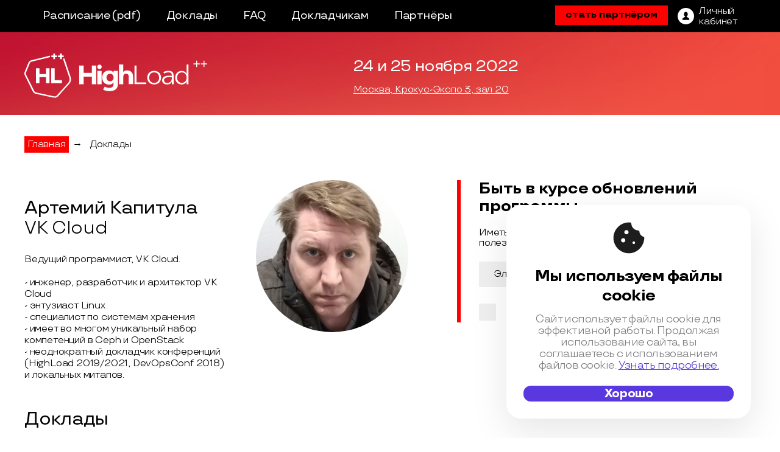

--- FILE ---
content_type: text/html; charset=utf-8
request_url: https://highload.ru/moscow/2022/authors/3334
body_size: 14909
content:
<!DOCTYPE html>
<html lang="ru">
<head>
	<meta charset="utf-8">
	<title>HighLoad++ 2022 - Крупнейшая профессиональная конференция для разработчиков высоконагруженных систем</title>
	<meta name="viewport" content="width=device-width"/>
	<link rel="preload" as="font" href="/build/fonts/TTTravels/TTTravels-Regular.woff2" as="font" crossorigin="anonymous">
	<link rel="preload" as="font" href="/build/fonts/TTTravels/TTTravels-Bold.woff2" as="font" crossorigin="anonymous">
	<link rel="preload" href="/build/img/highload/moscow/2022/bg/bg-header.webp?v=2" as="image">
	 <link rel="stylesheet" href="/build/css/main/highload/moscow/2022/inner/style.min.css?1.1.1947" media="screen"> 

	<!-- Favicon Set -->
<!-- The files and names are generated from a svg-icon file by Gulp task -->
<link rel="icon" type="shortcut icon" href="/build/img/highload/moscow/2022/favicon.ico?v=13">
<link rel="icon" type="icon" href="/build/img/highload/moscow/2022/favicon.svg?v=13">
<link rel="icon" type="image/png" sizes="32x32" href="/build/img/highload/moscow/2022/favicon-32x32.png?v=13">
<link rel="icon" type="image/png" sizes="16x16" href="/build/img/highload/moscow/2022/favicon-16x16.png?v=13">
<link rel="apple-touch-icon" sizes="180x180" href="/build/img/highload/moscow/2022/apple-touch-icon-180x180.png?v=13">
<link rel="apple-touch-icon" sizes="152x152" href="/build/img/highload/moscow/2022/apple-touch-icon-152x152.png?v=13">
<link rel="apple-touch-icon" sizes="120x120" href="/build/img/highload/moscow/2022/apple-touch-icon-120x120.png?v=13">
<link rel="apple-touch-icon" sizes="76x76" href="/build/img/highload/moscow/2022/apple-touch-icon-76x76.png?v=13">
<link rel="apple-touch-icon" sizes="60x60" href="/build/img/highload/moscow/2022/apple-touch-icon-60x60.png?v=13">
<link rel="manifest" href="/build/img/highload/moscow/2022/site.webmanifest" crossorigin="use-credentials">
<meta name="msapplication-config" content="/build/img/highload/moscow/2022/browserconfig.xml">
<meta name="msapplication-TileColor" content="#da532c">
<meta name="msapplication-TileImage" content="/build/img/highload/moscow/2022/mstile-144x144.png?v=13">
<meta name="theme-color" content="#ffffff">


	<meta name="title" content="Артемий Капитула  на HighLoad++ ( 4 доклада )"/>
<meta name="mrc__share_title" content="Артемий Капитула  на HighLoad++ ( 4 доклада )"/>
<meta name="description" content="Ведущий программист, VK Cloud.- инженер, разработчик и архитектор VK Cloud- энтузиаст Linux- специалист по системам хранения- имеет во многом уникальный набор компетенций в Ceph и OpenStack- неоднократный докладчик конференций (HighLoad 2019/2021, DevOpsConf 2018) и локальных митапов."/>
<link rel="image_src" href="https://highload.ru/uploads/f/f3/c201747c12b91595edf44c3f8292c.jpg" />
<!-- OpenGraph meta -->
<meta property="og:image" content="https://highload.ru/uploads/f/f3/c201747c12b91595edf44c3f8292c.jpg"/>
<meta property="og:title" content="Артемий Капитула  на HighLoad++ ( 4 доклада )" />
<meta property="og:description" content="Ведущий программист, VK Cloud.- инженер, разработчик и архитектор VK Cloud- энтузиаст Linux- специалист по системам хранения- имеет во многом уникальный набор компетенций в Ceph и OpenStack- неоднократный докладчик конференций (HighLoad 2019/2021, DevOpsConf 2018) и локальных митапов." />
<meta property="og:url" content="https://highload.ru/moscow/2022/authors/3334" />
<meta property="og:type" content="website" />
<meta property="og:locale" content="ru_RU" />
<!-- schema.org meta -->
<script type="application/ld+json">
	{
	"@context": "https://schema.org",
	"@type": "Organization",
	"address": {
		"@type": "PostalAddress",
		"addressLocality": "",
		"postalCode": "",
		"streetAddress": "Москва, Крокус-Экспо 3, зал 20"
	},
	"email": "support@ontico.ru",
	"name": "Артемий Капитула  на HighLoad++ ( 4 доклада )",
	"image": "https://highload.ru/uploads/f/f3/c201747c12b91595edf44c3f8292c.jpg",
	"description": "Ведущий программист, VK Cloud.- инженер, разработчик и архитектор VK Cloud- энтузиаст Linux- специалист по системам хранения- имеет во многом уникальный набор компетенций в Ceph и OpenStack- неоднократный докладчик конференций (HighLoad 2019/2021, DevOpsConf 2018) и локальных митапов.",
	"telephone": "+7 (495) 646-07-68",
	"url": "https://highload.ru/moscow/2022/authors/3334"
	}
</script>
<!-- twitter -->
<meta name="twitter:card" content="summary_large_image">
<meta name="twitter:site" content="https://highload.ru/moscow/2022/authors/3334">
<meta name="twitter:title" content="Артемий Капитула  на HighLoad++ ( 4 доклада )">
<meta name="twitter:description" content="Ведущий программист, VK Cloud.- инженер, разработчик и архитектор VK Cloud- энтузиаст Linux- специалист по системам хранения- имеет во многом уникальный набор компетенций в Ceph и OpenStack- неоднократный докладчик конференций (HighLoad 2019/2021, DevOpsConf 2018) и локальных митапов.">
<meta name="twitter:image" content="https://highload.ru/uploads/f/f3/c201747c12b91595edf44c3f8292c.jpg">
 <meta property="fb:app_id" content="398361436987790"> 


</head>

<body>
	<div class="page page--inner">
		<div class="page__wrapper">
				<div class="navbar">
	<div class="container">
		<!-- navbar inner -->
		<div class="navbar__inner">
			<!-- toggler menu -->
			<div class="navbar__toggler-menu js-toggle-menu">
				<i class="navbar__toggle-icon"></i>
			</div>

			<div class="navbar__menu-group">
									<!-- logo -->
					<a class="navbar__logo" href="/moscow/2022">
						<img src="/build/img/highload/moscow/2022/logo/i-logo.svg?v=6" alt="Logo">
					</a>
					<!-- /logo -->
								<!-- Menu -->
				<ul class="navbar__menu">
					<!-- mobile-nav logo -->
					<li class="navbar__menu-logo">
						<a href="/moscow/2022"><img class="navbar__m-logo" src="/build/img/highload/moscow/2022/logo/logo-inverse.svg?v=3" alt="Logo" loading="lazy"></a>
					</li>
					<!-- расписание -->
											<li class="navbar__menu-item">
							<a class="navbar__menu-item-link" href="https://highload.ru/moscow/2022/schedule" target="_blank">Расписание</a>
													<a class="navbar__menu-item-link" href="https://www.dropbox.com/s/lakhdxh95p9ruq3/%D0%A0%D0%B0%D1%81%D0%BF%D0%B8%D1%81%D0%B0%D0%BD%D0%B8%D0%B5%20HL%2B%2B%202022.pdf?dl=0" target="_blank">(pdf)</a>
												</li>
					<!-- расписание статичное-->
										<!-- доклады -->
										<li class="navbar__menu-item ">
						<a class="navbar__menu-item-link" href="/moscow/2022/abstracts" >Доклады</a>
					</li>
										<!-- активности -->
										<!-- воркшопы -->
										<!-- unconference -->
										<!-- Мастер-классы -->
										<!-- faq -->
										<li class="navbar__menu-item ">
						<a class="navbar__menu-item-link" href="/moscow/2022/articles">FAQ</a>
					</li>
										<!-- Цены -->
										<!-- схема -->
										<!-- Докладчикам -->
											<li class="navbar__menu-item ">
							<a class="navbar__menu-item-link" href="https://cfp.highload.ru/moscow" target="_blank">Докладчикам</a>
						</li>
					
					<!-- для спонсоров -->
															<!-- партнеры -->
										<li class="navbar__menu-item ">
						<a class="navbar__menu-item-link" href="/moscow/2022/partners">Партнёры</a>
					</li>
										<!-- it-сообщества -->
									</ul>
				<!-- /Menu -->
			</div>

			<!-- buttons group -->
			<div class="navbar__btn-group">
				<!-- items on Status: -->
				<button class="navbar__btn-buy js-modal-button" type="button">стать партнёром</button>
								<!-- / items on Status -->

				<!-- btn-login -->
				<a class="navbar__btn-login" href="https://conf.ontico.ru" aria-label="ЛК">
					<svg class="navbar__btn-login-img" xmlns="http://www.w3.org/2000/svg" width="27" height="27" viewBox="0 0 27 27"><path d="M13.5 0C6.04297 0 0 6.04297 0 13.5S6.04297 27 13.5 27 27 20.95703 27 13.5 20.95703 0 13.5 0zm.03906 19.86719H7.69141c0-4.21485 3.70312-4.21485 4.52734-5.3164l.09375-.50391c-1.15625-.58594-1.97266-1.9961-1.97266-3.64454 0-2.17578 1.41407-3.9375 3.16016-3.9375 1.74219 0 3.15625 1.76172 3.15625 3.9375 0 1.63282-.80078 3.03516-1.9375 3.63282l.10547.5703c.90234 1.04688 4.48437 1.1172 4.48437 5.26173zm0 0"/></svg>
					<span class="navbar__btn-login-text">Личный<br>кабинет</span>
				</a>
				<!-- /btn-login -->

				<!-- social-icons -->
				<div class="social-icons navbar__social-icons">
    <span class="social-icons__toggler social-icons__link js-toggle-social">
        <svg class="social-icons__img social-icons__img--toggler" xmlns="http://www.w3.org/2000/svg" width="25" height="25" viewBox="0 0 25 25"><path d="M19.8086 16.0625c-1.4375 0-2.71876.6836-3.53907 1.74219l-6.86719-3.83594c.16016-.46094.2461-.96094.2461-1.47266 0-.51953-.08594-1.01172-.2539-1.48047L16.2578 7.1836C17.07421 8.25 18.35938 8.9375 19.8047 8.9375c2.46093 0 4.46875-2.0039 4.46875-4.46875C24.27344 2.00391 22.26954 0 19.80469 0s-4.46875 2.0039-4.46875 4.46875c0 .51953.08593 1.01953.2539 1.48047L8.73047 9.78125C7.91797 8.71094 6.6289 8.02344 5.1875 8.02344c-2.46094 0-4.47266 2.0039-4.47266 4.47265 0 2.46485 2.01172 4.46875 4.47657 4.46875 1.4414 0 2.73046-.6914 3.55078-1.76171l6.86328 3.83593c-.16797.46875-.26172.97266-.26172 1.49219 0 2.46094 2.0039 4.46875 4.46875 4.46875 2.46875 0 4.47266-2.0039 4.47266-4.46875 0-2.46484-2.01172-4.46875-4.47657-4.46875zm0-14.65625c1.6914 0 3.0664 1.375 3.0664 3.07031 0 1.6914-1.375 3.0664-3.0664 3.0664-1.69141 0-3.06641-1.375-3.06641-3.0664 0-1.69531 1.3789-3.07031 3.0664-3.07031zM5.1914 15.5625c-1.6914 0-3.0664-1.375-3.0664-3.0664 0-1.69532 1.375-3.07032 3.0664-3.07032 1.69141 0 3.06641 1.375 3.06641 3.07031 0 1.69141-1.3789 3.06641-3.0664 3.06641zm14.6172 8.03125c-1.69141 0-3.06641-1.375-3.06641-3.07031 0-1.6914 1.375-3.0664 3.0664-3.0664 1.69141 0 3.06641 1.375 3.06641 3.0664 0 1.69531-1.375 3.07031-3.0664 3.07031zm0 0"/></svg>
    </span>
    <ul class="social-icons__list">
            <li class="social-icons__item">
            <a href="https://t.me/HighLoadTalks"  target="_blank" title="Telegram Chat">
                <svg xmlns="http://www.w3.org/2000/svg" width="32" height="29" fill="none" class="social-icons__img social-icons__img--telegram"><path d="m7.712 16.847 3.97 9.946 5.169-5.179 8.858 7.06L31.95.56.031 13.886l7.68 2.961Zm15.117-8.221L13.06 17.56l-1.215 4.598-2.25-5.636 13.234-7.896Z"/></svg>
            </a>
        </li>
                <li class="social-icons__item">
            <a href="https://t.me/HighLoadChannel"  target="_blank" title="Telegram Channel">
                <svg width="33" height="36" fill="#fff" class="social-icons__img social-icons__img--tchannel"><g clip-path="url(#a)"><path d="m7.88 23.147 3.971 10.244 5.168-5.335 8.859 7.272 6.24-28.957L.2 20.091l7.68 3.056Zm15.117-8.469-9.768 9.196-1.216 4.736-2.25-5.805 13.234-8.127ZM1.97 12.735c.998 0 1.808-.862 1.808-1.892 0-1.03-.81-1.892-1.808-1.892-.997 0-1.833.869-1.833 1.892s.836 1.892 1.833 1.892Z"/><path d="M5.966 12.361c0 .129-.012.251-.018.373h2.169c.006-.122.019-.244.019-.373 0-4.318-3.454-7.882-7.637-7.882-.125 0-.243.012-.362.019v2.24c.119-.007.237-.02.362-.02 2.992 0 5.467 2.56 5.467 5.643Z"/><path d="M.495 0C.37 0 .252.013.134.02v2.239c.118-.007.236-.02.361-.02 5.38 0 9.806 4.569 9.806 10.122 0 .129-.012.251-.018.373h2.169c.006-.122.019-.244.019-.373C12.47 5.56 7.084 0 .495 0Z"/></g><defs><clipPath id="a"><path d="M.2 0h31.918v35.327H.2z"/></clipPath></defs></svg>
            </a>
        </li>
                    <li class="social-icons__item">
            <a href="https://vk.com/HighLoadConference"  target="_blank" title="VK">
                <svg xmlns="http://www.w3.org/2000/svg" width="33" height="33" fill="#FFF" class="social-icons__img social-icons__img--vk"><path d="M2.32 2.32C0 4.64 0 8.375 0 15.84v1.32c0 7.465 0 11.2 2.32 13.52C4.64 33 8.375 33 15.84 33h1.32c7.465 0 11.2 0 13.52-2.32C33 28.36 33 24.625 33 17.16v-1.32c0-7.465 0-11.2-2.32-13.52C28.36 0 24.625 0 17.16 0h-1.32C8.375 0 4.64 0 2.32 2.32Zm3.25 7.715c.176 8.582 4.465 13.738 11.989 13.738h.43v-4.906c2.761.27 4.85 2.293 5.687 4.906h3.906c-1.074-3.902-3.89-6.062-5.648-6.886 1.757-1.016 4.234-3.496 4.824-6.852h-3.551c-.77 2.727-3.05 5.2-5.219 5.434v-5.434h-3.55v9.516c-2.2-.547-4.977-3.215-5.102-9.516Zm0 0" style="stroke:none;fill-rule:evenodd;fill-opacity:1"/></svg>
            </a>
        </li>
                <li class="social-icons__item">
            <a href="https://www.youtube.com/user/profyclub"  target="_blank" title="YouTube">
                <svg xmlns="http://www.w3.org/2000/svg" width="33" height="32" fill="#fff" class="social-icons__img social-icons__img--youtube"><g clip-path="url(#a)"><path d="M29.567 16.528a3.253 3.253 0 0 0-1.024-1.763 3.26 3.26 0 0 0-1.826-.837c-2.184-.237-5.48-.356-9.885-.356-4.406 0-7.695.119-9.868.356-.7.083-1.312.362-1.834.837a3.382 3.382 0 0 0-1.034 1.763c-.308 1.377-.463 3.454-.463 6.232 0 2.825.155 4.903.463 6.232.155.7.496 1.288 1.025 1.763a3.158 3.158 0 0 0 1.825.819c2.186.25 5.48.374 9.886.374 4.405 0 7.7-.125 9.885-.374a3.118 3.118 0 0 0 1.817-.82 3.38 3.38 0 0 0 1.033-1.762c.31-1.377.464-3.454.464-6.232 0-2.825-.155-4.903-.463-6.232Zm-18.399 1.799H9.262v10.13h-1.78v-10.13H5.61v-1.674h5.557v1.674Zm4.81 10.13h-1.586v-.96c-.641.724-1.247 1.086-1.817 1.086-.546 0-.89-.22-1.033-.66-.095-.284-.143-.718-.143-1.3v-6.961h1.586v6.481c0 .38.006.588.018.623.035.25.16.374.374.374.32 0 .659-.25 1.015-.748v-6.73h1.585v8.796Zm6.055-2.634c0 .866-.053 1.46-.16 1.78-.202.653-.623.98-1.264.98-.57 0-1.122-.327-1.657-.98v.855h-1.585V16.653h1.585v3.864c.51-.64 1.063-.962 1.657-.962.64 0 1.062.333 1.264.998.107.308.16.896.16 1.762v3.508Zm6.02-1.46h-3.188v1.549c0 .819.273 1.228.82 1.228.391 0 .629-.213.712-.64.023-.12.036-.482.036-1.087h1.62v.232c0 .581-.012.925-.035 1.032-.036.32-.16.641-.374.962-.428.629-1.07.944-1.924.944-.82 0-1.46-.303-1.924-.908-.344-.44-.516-1.128-.516-2.066v-3.08c0-.938.166-1.627.498-2.066.463-.605 1.099-.908 1.907-.908.795 0 1.425.303 1.888.908.32.44.48 1.128.48 2.065v1.835Z"/><path d="M19.753 20.997c-.273 0-.54.131-.801.392v5.36c.26.26.528.39.801.39.463 0 .695-.396.695-1.192V22.19c0-.795-.232-1.193-.695-1.193ZM25.667 20.997c-.535 0-.802.404-.802 1.21v.82h1.603v-.82c0-.806-.267-1.21-.801-1.21ZM10.136 7.144v4.825h1.78V7.144L14.073.039h-1.817l-1.211 4.683L9.779.04H7.891c.333.997.719 2.107 1.158 3.33.558 1.638.92 2.896 1.087 3.775ZM16.458 12.093c.82 0 1.449-.302 1.888-.908.333-.439.499-1.14.499-2.1V5.967c0-.95-.167-1.644-.499-2.083-.44-.606-1.068-.908-1.888-.908-.795 0-1.419.302-1.87.908-.332.439-.499 1.134-.499 2.083v3.116c0 .95.166 1.65.499 2.101.451.606 1.074.908 1.87.908Zm-.766-6.445c0-.82.256-1.23.766-1.23.511 0 .766.41.766 1.23v3.739c0 .83-.255 1.246-.766 1.246-.51 0-.766-.415-.766-1.246v-3.74ZM21.356 12.094c.594 0 1.206-.368 1.835-1.104v.98h1.62V3.083h-1.62v6.784c-.356.51-.695.765-1.016.765-.213 0-.338-.13-.374-.391-.012-.024-.018-.232-.018-.623V3.084h-1.62V10.1c0 .605.047 1.05.142 1.335.155.44.505.659 1.051.659Z"/></g><defs><clipPath id="a"><path d="M.873.04h31.918v31.907H.873z"/></clipPath></defs></svg>
            </a>
        </li>
                <li class="social-icons__item">
            <a href="https://twitter.com/HighLoadConf"  target="_blank" title="Twitter">
                <svg xmlns="http://www.w3.org/2000/svg" width="29" height="31" fill="none" class="social-icons__img social-icons__img--twitter"><g clip-path="url(#a)"><path d="M26.917 27.838 17.2 13.09l-1.098-1.668L9.15.874 8.575 0H.033l2.084 3.162 9.242 14.028 1.098 1.666 7.426 11.27.576.874H29l-2.083-3.162Zm-5.443 1.144-7.715-11.71-1.098-1.666L3.708 2.018H7.56l7.24 10.989 1.099 1.666 9.427 14.309h-3.85Z"/><path d="m12.66 15.605 1.1 1.667-1.303 1.584L2.464 31H0l11.358-13.81 1.303-1.585ZM27.972 0 17.2 13.091l-1.302 1.582-1.099-1.666 1.303-1.584 7.296-8.872L25.508 0h2.464Z"/></g><defs><clipPath id="a"><path d="M0 0h29v31H0z"/></clipPath></defs></svg>
            </a>
        </li>
        <li class="social-icons__item">
        <a href="https://habr.com/ru/company/oleg-bunin/"  target="_blank" title="habr">
            <svg xmlns="http://www.w3.org/2000/svg" width="41" height="15" fill="#fff" class="social-icons__img social-icons__img--habr"><path d="M5.73 4.56c-1.175 0-2.084.383-2.68 1.214V.502H.042v13.48H3.05V9.04c0-1.19.69-1.739 1.528-1.739.933 0 1.49.611 1.49 1.692v4.99h3.008V7.959c0-2.115-1.465-3.4-3.346-3.4Zm11.746 1.245c-.564-.72-1.434-1.245-2.704-1.245-2.523 0-4.388 2.13-4.388 4.825 0 2.71 1.865 4.848 4.38 4.848 1.278 0 2.14-.517 2.712-1.237v.995h2.915V4.818h-2.915v.987Zm-1.99 5.703c-1.2 0-2.006-.91-2.006-2.108s.807-2.107 2.005-2.107c1.184 0 2.014.893 2.014 2.107.008 1.215-.83 2.108-2.013 2.108Zm12.38-6.948c-1.207 0-2.038.47-2.602 1.135V.518h-3V13.99h2.898v-.98c.565.721 1.419 1.223 2.704 1.223 2.515 0 4.388-2.131 4.388-4.85 0-2.686-1.873-4.824-4.388-4.824Zm-.721 6.948c-1.183 0-2.006-.893-2.006-2.108 0-1.214.823-2.107 2.006-2.107 1.207 0 2.021.909 2.021 2.107 0 1.199-.814 2.108-2.021 2.108ZM39.102 4.56c-1.152 0-2.03.423-2.578 1.308V4.81h-2.883v9.18h3.008V9.033c0-1.143.65-1.653 1.724-1.653.54 0 1.105.11 1.513.243l.274-2.921a4.094 4.094 0 0 0-1.058-.141Z"/></svg>
        </a>
    </li>
</ul>
<!-- /soc-icons list -->




</div>



				<!-- /social-icons -->

							</div>
			<!-- /buttons group -->

		</div>
		<!-- /navbar inner -->
	</div>
</div>




		<header class="header page__header">
    <div class="container">
        <div class="header__poster-homepage">
            <div class="poster-homepage">
                <div class="poster-innerpage__logo">
                    <a class="poster-innerpage__logo-link" href="/moscow/2022">
                        <img class="poster-innerpage__logo-img" src="/build/img/highload/moscow/2022/logo/logo-inner.svg?v=2" alt="Logo">
                    </a>
                </div>
                <h2 class="poster-homepage__title">
                    Крупнейшая профессиональная конференция для разработчиков высоконагруженных систем
                </h2>

                <div class="poster-homepage__info">
                    <div class="poster-homepage__buttons">
                                                                    </div>
                    
                    <div class="poster-homepage__location">
                        <span class="poster-homepage__location-date">
                            24&nbsp;и 25 ноября 2022
                        </span>

                        <a class="poster-homepage__location-text" href="/moscow/2022/location">
                                Москва, Крокус-Экспо 3, зал 20
                        </a>
                        
                    </div>
                </div>
                
            </div>
        </div>
    </div>
</header>









			
<main class="main page__main container">
	<ul class="breadcrumbs">
	<li class="breadcrumbs__item">
		<a class="breadcrumbs__link" href="/moscow/2022">Главная</a>
	</li>
	<li class="breadcrumbs__item">→</li>
	<li class="breadcrumbs__item">
		<a class="breadcrumbs__link" href="/moscow/2022/abstracts">Доклады</a>
	</li>
</ul>



	<div class="main__wrapper">
		<div class="author">
			<div class="author__item">
				<div class="author__description">
					<h1 class="author__fio">Артемий Капитула </h1>
					<div class="author__company">VK Cloud </div>
					<div class="author__text">
						<p>Ведущий программист, VK Cloud.<br /><br />- инженер, разработчик и архитектор VK Cloud<br />- энтузиаст Linux<br />- специалист по системам хранения<br />- имеет во многом уникальный набор компетенций в Ceph и OpenStack<br />- неоднократный докладчик конференций (HighLoad 2019/2021, DevOpsConf 2018) и локальных митапов.</p>
						
					</div>
				</div>
				<div class="author__info">
					<img class="author__img" src="/uploads/f/f3/c201747c12b91595edf44c3f8292c-fit-265x265-0.jpg" title="Артемий Капитула " alt="Артемий Капитула " />
					<div class="author__social">
						
						
						
						
						
											</div>
				</div>
			</div>

			<div class="author__lectures">
	<h2 class="author__title">Доклады</h2>
	<div class="author__lecture-list">

		
		<div class="author__lecture">
			<a class="auhtor__lecture-title" section-id="1449" href="http://devopsconf.io/moscow/2018/abstracts/3509">Ceph. Анатомия катастрофы</a>
			<div class="auhtor__lecture-section">Инфраструктурная платформа</div>

			
				
					<div class="author__lecture-section-logo"><img src="https://conf.ontico.ru/binary/75/984/6da95bd85b6283d716070acea22/file.svg" alt="логотип">DevOpsConf Russia (ex- RootConf) 2018</div>

				
			
				</div>

		
		<div class="author__lecture">
			<a class="auhtor__lecture-title" section-id="1449" href="http://devopsconf.io/moscow/2019/abstracts/5923">Под капотом хранилища большого облака, или Отказ Шрёдингера</a>
			<div class="auhtor__lecture-section">SRE-практики</div>

			
				
					<div class="author__lecture-section-logo"><img src="https://conf.ontico.ru/binary/53/a7c/ee73a0df54d2f7ccd870042fdf1/file.svg" alt="логотип">DevOpsConf 2019</div>

				
			
				</div>

		
		<div class="author__lecture">
			<a class="auhtor__lecture-title" section-id="92" href="https://highload.ru/moscow/2022/abstracts/9724">Архитектура облачных решений</a>
			<div class="auhtor__lecture-section">Экспертная зона</div>

			
				
					<div class="author__lecture-section-logo"><img src="https://conf.ontico.ru/binary/e7/64d/46e41adcff4d940675a8cc050c2/file.svg" alt="логотип">HighLoad++ 2022</div>

				
			
				</div>

		
		<div class="author__lecture">
			<a class="auhtor__lecture-title" section-id="92" href="https://highload.ru/spring/2021/abstracts/7329">Тысяча и один бэкап, или Резервное копирование Compute Cloud</a>
			<div class="auhtor__lecture-section">Архитектуры, масштабируемость</div>

			
				
					<div class="author__lecture-section-logo"><img src="https://conf.ontico.ru/binary/8f/3de/4f015d7509bd71528ae716f9dd8/file.svg" alt="логотип">HighLoad++ Весна 2021</div>

				
			
				</div>

		
		
		
	</div>
</div>



		</div>

		<div class="sidebar main__sidebar">

  
  	<div class="subscribe sidebar__subscribe" id="mc_embed_signup">
		<h2 class="subscribe__title">Быть в курсе обновлений программы</h2>
		<h3 class="subscribe__subtitle">Иметь ранний доступ к расшифровкам, видео и другим полезным материалам.</h3>
		<form class="subscribe__form" action="https://forms.dmsubscribe.ru/" method="post" id="mc-embedded-subscribe-form" name="mc-embedded-subscribe-form" target="_blank">
			<input type="hidden" name="list_id" value="77771">
			<input type="hidden" name="no_conf" value="">
			<input type="hidden" name="notify" value="">
			<div class="mc-field-group">
				<div class="subscribe__form-row">
					<input class="subscribe__form-input" type="email" value="" name="email" id="mce-EMAIL" placeholder="Электронная почта" aria-required="true">
					<input class="subscribe__form-button button button_primary" type="submit" value="ОК" name="subscribe" id="mc-embedded-subscribe">
				</div>
			</div>
			<div class="subscribe__terms">
				<label class="subscribe__form-label">
					<input class="subscribe__form-checkbox" type="checkbox">
					<span class="subscribe__form-checkbox-box"></span>
					<span class="subscribe__form-label-text">Я согласен с <a class="subscribe__form-link" href="https://conf.ontico.ru/agreement.html" target="_blank">политикой обработки персональных данных</a></span>
				</label>
			</div>
			<div class="subscribe__form-row subscribe__error-block"></div>
		</form>
	</div>


</div>



	</div>
</main>





			<footer class="footer page__footer">
	<div class="container">
		<!-- footer__inner -->
		<div class="footer__inner">
			<!-- footer column -->
			<div class="footer__col">
				<span class="footer__title">Контакты</span>
				<p class="footer__paragraph">
					<a class="footer__link" href="tel:+74956460768" >+7 (495) 646-07-68</a><br>
					<span class="footer__text">Telegram: </span>
					<a class="footer__link" href="https://t.me/ontico_support"> @ontico_support</a><br>
					<span class="footer__text">125040, Москва, Нижняя ул., д. 14, стр. 7, подъезд 1, оф. 16</span><br>
					<span class="footer__text">ООО «Конференции Олега Бунина»</span><br>
					<span class="footer__text">Служба поддержки и бухгалтерия: <a class="footer__link" href="mailto:support@ontico.ru">support@ontico.ru</a></span>
				</p>

				<p class="footer__paragraph">
					<span class="footer__subtitle">Сотрудничество: </span>
					<span class="footer__text">— Подрядчикам:</span>
					<a class="footer__link" href="mailto:org@ontico.ru">org@ontico.ru</a><br>
					<span class="footer__text">— Партнерам:</span>
					<a class="footer__link" href="mailto:partners@ontico.ru">partners@ontico.ru</a>
				</p>

				<p class="footer__paragraph">
											<span class="footer__subtitle">Для докладчиков: </span>
						<span class="footer__text">— DevOps-секции: </span>
						<a class="footer__link" href="mailto:speakers.devops@ontico.ru">speakers.devops@ontico.ru</a><br>
						<span class="footer__text">— Остальные секции: </span>
						<a class="footer__link" href="mailto:speakers.highload@ontico.ru">speakers.highload@ontico.ru</a>
									</p>
			</div>
			<!-- /footer column -->
			<!-- footer column -->
			<div class="footer__col">
				<span class="footer__title">Конференции</span>
				<p class="footer__paragraph">
					<a class="footer__link" href="http://ontico.ru/" target="_blank">Календарь</a><br>
					<a class="footer__link" href="http://onticolist.ru/" target="_blank">Россия IV</a>
				</p>
				<div class="social-icons footer__social-box">
					<ul class="social-icons__list">
            <li class="social-icons__item">
            <a href="https://t.me/HighLoadTalks"  target="_blank" title="Telegram Chat">
                <svg xmlns="http://www.w3.org/2000/svg" width="32" height="29" fill="none" class="social-icons__img social-icons__img--telegram"><path d="m7.712 16.847 3.97 9.946 5.169-5.179 8.858 7.06L31.95.56.031 13.886l7.68 2.961Zm15.117-8.221L13.06 17.56l-1.215 4.598-2.25-5.636 13.234-7.896Z"/></svg>
            </a>
        </li>
                <li class="social-icons__item">
            <a href="https://t.me/HighLoadChannel"  target="_blank" title="Telegram Channel">
                <svg width="33" height="36" fill="#fff" class="social-icons__img social-icons__img--tchannel"><g clip-path="url(#a)"><path d="m7.88 23.147 3.971 10.244 5.168-5.335 8.859 7.272 6.24-28.957L.2 20.091l7.68 3.056Zm15.117-8.469-9.768 9.196-1.216 4.736-2.25-5.805 13.234-8.127ZM1.97 12.735c.998 0 1.808-.862 1.808-1.892 0-1.03-.81-1.892-1.808-1.892-.997 0-1.833.869-1.833 1.892s.836 1.892 1.833 1.892Z"/><path d="M5.966 12.361c0 .129-.012.251-.018.373h2.169c.006-.122.019-.244.019-.373 0-4.318-3.454-7.882-7.637-7.882-.125 0-.243.012-.362.019v2.24c.119-.007.237-.02.362-.02 2.992 0 5.467 2.56 5.467 5.643Z"/><path d="M.495 0C.37 0 .252.013.134.02v2.239c.118-.007.236-.02.361-.02 5.38 0 9.806 4.569 9.806 10.122 0 .129-.012.251-.018.373h2.169c.006-.122.019-.244.019-.373C12.47 5.56 7.084 0 .495 0Z"/></g><defs><clipPath id="a"><path d="M.2 0h31.918v35.327H.2z"/></clipPath></defs></svg>
            </a>
        </li>
                    <li class="social-icons__item">
            <a href="https://vk.com/HighLoadConference"  target="_blank" title="VK">
                <svg xmlns="http://www.w3.org/2000/svg" width="33" height="33" fill="#FFF" class="social-icons__img social-icons__img--vk"><path d="M2.32 2.32C0 4.64 0 8.375 0 15.84v1.32c0 7.465 0 11.2 2.32 13.52C4.64 33 8.375 33 15.84 33h1.32c7.465 0 11.2 0 13.52-2.32C33 28.36 33 24.625 33 17.16v-1.32c0-7.465 0-11.2-2.32-13.52C28.36 0 24.625 0 17.16 0h-1.32C8.375 0 4.64 0 2.32 2.32Zm3.25 7.715c.176 8.582 4.465 13.738 11.989 13.738h.43v-4.906c2.761.27 4.85 2.293 5.687 4.906h3.906c-1.074-3.902-3.89-6.062-5.648-6.886 1.757-1.016 4.234-3.496 4.824-6.852h-3.551c-.77 2.727-3.05 5.2-5.219 5.434v-5.434h-3.55v9.516c-2.2-.547-4.977-3.215-5.102-9.516Zm0 0" style="stroke:none;fill-rule:evenodd;fill-opacity:1"/></svg>
            </a>
        </li>
                <li class="social-icons__item">
            <a href="https://www.youtube.com/user/profyclub"  target="_blank" title="YouTube">
                <svg xmlns="http://www.w3.org/2000/svg" width="33" height="32" fill="#fff" class="social-icons__img social-icons__img--youtube"><g clip-path="url(#a)"><path d="M29.567 16.528a3.253 3.253 0 0 0-1.024-1.763 3.26 3.26 0 0 0-1.826-.837c-2.184-.237-5.48-.356-9.885-.356-4.406 0-7.695.119-9.868.356-.7.083-1.312.362-1.834.837a3.382 3.382 0 0 0-1.034 1.763c-.308 1.377-.463 3.454-.463 6.232 0 2.825.155 4.903.463 6.232.155.7.496 1.288 1.025 1.763a3.158 3.158 0 0 0 1.825.819c2.186.25 5.48.374 9.886.374 4.405 0 7.7-.125 9.885-.374a3.118 3.118 0 0 0 1.817-.82 3.38 3.38 0 0 0 1.033-1.762c.31-1.377.464-3.454.464-6.232 0-2.825-.155-4.903-.463-6.232Zm-18.399 1.799H9.262v10.13h-1.78v-10.13H5.61v-1.674h5.557v1.674Zm4.81 10.13h-1.586v-.96c-.641.724-1.247 1.086-1.817 1.086-.546 0-.89-.22-1.033-.66-.095-.284-.143-.718-.143-1.3v-6.961h1.586v6.481c0 .38.006.588.018.623.035.25.16.374.374.374.32 0 .659-.25 1.015-.748v-6.73h1.585v8.796Zm6.055-2.634c0 .866-.053 1.46-.16 1.78-.202.653-.623.98-1.264.98-.57 0-1.122-.327-1.657-.98v.855h-1.585V16.653h1.585v3.864c.51-.64 1.063-.962 1.657-.962.64 0 1.062.333 1.264.998.107.308.16.896.16 1.762v3.508Zm6.02-1.46h-3.188v1.549c0 .819.273 1.228.82 1.228.391 0 .629-.213.712-.64.023-.12.036-.482.036-1.087h1.62v.232c0 .581-.012.925-.035 1.032-.036.32-.16.641-.374.962-.428.629-1.07.944-1.924.944-.82 0-1.46-.303-1.924-.908-.344-.44-.516-1.128-.516-2.066v-3.08c0-.938.166-1.627.498-2.066.463-.605 1.099-.908 1.907-.908.795 0 1.425.303 1.888.908.32.44.48 1.128.48 2.065v1.835Z"/><path d="M19.753 20.997c-.273 0-.54.131-.801.392v5.36c.26.26.528.39.801.39.463 0 .695-.396.695-1.192V22.19c0-.795-.232-1.193-.695-1.193ZM25.667 20.997c-.535 0-.802.404-.802 1.21v.82h1.603v-.82c0-.806-.267-1.21-.801-1.21ZM10.136 7.144v4.825h1.78V7.144L14.073.039h-1.817l-1.211 4.683L9.779.04H7.891c.333.997.719 2.107 1.158 3.33.558 1.638.92 2.896 1.087 3.775ZM16.458 12.093c.82 0 1.449-.302 1.888-.908.333-.439.499-1.14.499-2.1V5.967c0-.95-.167-1.644-.499-2.083-.44-.606-1.068-.908-1.888-.908-.795 0-1.419.302-1.87.908-.332.439-.499 1.134-.499 2.083v3.116c0 .95.166 1.65.499 2.101.451.606 1.074.908 1.87.908Zm-.766-6.445c0-.82.256-1.23.766-1.23.511 0 .766.41.766 1.23v3.739c0 .83-.255 1.246-.766 1.246-.51 0-.766-.415-.766-1.246v-3.74ZM21.356 12.094c.594 0 1.206-.368 1.835-1.104v.98h1.62V3.083h-1.62v6.784c-.356.51-.695.765-1.016.765-.213 0-.338-.13-.374-.391-.012-.024-.018-.232-.018-.623V3.084h-1.62V10.1c0 .605.047 1.05.142 1.335.155.44.505.659 1.051.659Z"/></g><defs><clipPath id="a"><path d="M.873.04h31.918v31.907H.873z"/></clipPath></defs></svg>
            </a>
        </li>
                <li class="social-icons__item">
            <a href="https://twitter.com/HighLoadConf"  target="_blank" title="Twitter">
                <svg xmlns="http://www.w3.org/2000/svg" width="29" height="31" fill="none" class="social-icons__img social-icons__img--twitter"><g clip-path="url(#a)"><path d="M26.917 27.838 17.2 13.09l-1.098-1.668L9.15.874 8.575 0H.033l2.084 3.162 9.242 14.028 1.098 1.666 7.426 11.27.576.874H29l-2.083-3.162Zm-5.443 1.144-7.715-11.71-1.098-1.666L3.708 2.018H7.56l7.24 10.989 1.099 1.666 9.427 14.309h-3.85Z"/><path d="m12.66 15.605 1.1 1.667-1.303 1.584L2.464 31H0l11.358-13.81 1.303-1.585ZM27.972 0 17.2 13.091l-1.302 1.582-1.099-1.666 1.303-1.584 7.296-8.872L25.508 0h2.464Z"/></g><defs><clipPath id="a"><path d="M0 0h29v31H0z"/></clipPath></defs></svg>
            </a>
        </li>
        <li class="social-icons__item">
        <a href="https://habr.com/ru/company/oleg-bunin/"  target="_blank" title="habr">
            <svg xmlns="http://www.w3.org/2000/svg" width="41" height="15" fill="#fff" class="social-icons__img social-icons__img--habr"><path d="M5.73 4.56c-1.175 0-2.084.383-2.68 1.214V.502H.042v13.48H3.05V9.04c0-1.19.69-1.739 1.528-1.739.933 0 1.49.611 1.49 1.692v4.99h3.008V7.959c0-2.115-1.465-3.4-3.346-3.4Zm11.746 1.245c-.564-.72-1.434-1.245-2.704-1.245-2.523 0-4.388 2.13-4.388 4.825 0 2.71 1.865 4.848 4.38 4.848 1.278 0 2.14-.517 2.712-1.237v.995h2.915V4.818h-2.915v.987Zm-1.99 5.703c-1.2 0-2.006-.91-2.006-2.108s.807-2.107 2.005-2.107c1.184 0 2.014.893 2.014 2.107.008 1.215-.83 2.108-2.013 2.108Zm12.38-6.948c-1.207 0-2.038.47-2.602 1.135V.518h-3V13.99h2.898v-.98c.565.721 1.419 1.223 2.704 1.223 2.515 0 4.388-2.131 4.388-4.85 0-2.686-1.873-4.824-4.388-4.824Zm-.721 6.948c-1.183 0-2.006-.893-2.006-2.108 0-1.214.823-2.107 2.006-2.107 1.207 0 2.021.909 2.021 2.107 0 1.199-.814 2.108-2.021 2.108ZM39.102 4.56c-1.152 0-2.03.423-2.578 1.308V4.81h-2.883v9.18h3.008V9.033c0-1.143.65-1.653 1.724-1.653.54 0 1.105.11 1.513.243l.274-2.921a4.094 4.094 0 0 0-1.058-.141Z"/></svg>
        </a>
    </li>
</ul>
<!-- /soc-icons list -->




				</div>
				<div class="footer__partner-block">
					<a class="footer__link" href="https://selectel.ru/?utm_source=highload.ru&utm_medium=banner&utm_campaign=Hosted_By_Selectel" target="_blank">
						<img class="footer__img" src="/build/img/common/companies/selectel.jpg" alt="Selectel" loading="lazy">
					</a>
				</div>
				<a class="footer__attention-box" href="https://conf.ontico.ru/code-of-conduct.html">
					<svg class="footer__attention-icon" width="46" height="46" viewBox="0 0 46 46" fill="#000" xmlns="http://www.w3.org/2000/svg"><g clip-path="url(#clip0_209_511)"><path d="M41.8244 0H4.18538C1.87215 0 0 1.87215 0 4.18538V41.8244C0 44.1278 1.87215 46.0098 4.18538 46.0098H41.8244C44.1278 46.0098 46.0098 44.1376 46.0098 41.8244V4.18538C46 1.87215 44.1278 0 41.8244 0ZM43.9122 41.8244C43.9122 42.981 42.9712 43.9122 41.8244 43.9122H4.18538C3.02876 43.9122 2.09759 42.9712 2.09759 41.8244V4.18538C2.09759 3.02876 3.03857 2.09759 4.18538 2.09759H41.8244C42.981 2.09759 43.9122 3.03857 43.9122 4.18538V41.8244Z"/><path d="M33.8653 21.9559C32.6009 21.9559 31.4247 22.5832 30.7288 23.632L29.2683 25.8178V12.5461C29.2683 10.821 27.8568 9.40954 26.1317 9.40954C25.7592 9.40954 25.4162 9.48795 25.0829 9.60557V9.40954C25.0829 7.68441 23.6714 6.27295 21.9463 6.27295C20.4956 6.27295 19.29 7.26293 18.9274 8.59598C18.5647 8.44896 18.1726 8.37054 17.7609 8.37054C16.0358 8.37054 14.6243 9.782 14.6243 11.5071V13.791C14.2911 13.6733 13.948 13.5949 13.5756 13.5949C11.8504 13.5949 10.439 15.0064 10.439 16.7315V32.4144C10.439 36.4528 13.7226 39.7364 17.7609 39.7364H23.2892C26.0631 39.7364 28.6802 38.521 30.5229 36.345L37.4234 26.7588C37.5508 26.5823 37.6194 26.3667 37.6194 26.1511V25.7394C37.639 23.6418 35.9531 21.9559 33.8653 21.9559ZM28.8958 35.0511C27.504 36.6978 25.4652 37.6388 23.3088 37.6388H17.7805C14.8988 37.6388 12.5562 35.2962 12.5562 32.4144V16.7315C12.5562 16.1532 13.0266 15.6827 13.605 15.6827C14.1833 15.6827 14.6538 16.1532 14.6538 16.7315V21.9559C14.6538 22.5342 15.1242 23.0047 15.7025 23.0047C16.2809 23.0047 16.7513 22.5342 16.7513 21.9559V11.4973C16.7513 10.919 17.2218 10.4485 17.8001 10.4485C18.3784 10.4485 18.8489 10.919 18.8489 11.4973V21.9559C18.8489 22.5342 19.3194 23.0047 19.8977 23.0047C20.476 23.0047 20.9465 22.5342 20.9465 21.9559V9.40954C20.9465 8.83123 21.417 8.36074 21.9953 8.36074C22.5736 8.36074 23.0441 8.83123 23.0441 9.40954V21.9559C23.0441 22.5342 23.5146 23.0047 24.0929 23.0047C24.6712 23.0047 25.1417 22.5342 25.1417 21.9559V12.5461C25.1417 11.9678 25.6122 11.4973 26.1905 11.4973C26.7688 11.4973 27.2393 11.9678 27.2393 12.5461V29.2778C27.2393 29.7385 27.5432 30.1404 27.9842 30.2776C28.4253 30.4149 28.8958 30.2384 29.1605 29.8562L32.5323 24.7984C32.846 24.3279 33.3654 24.0535 33.9242 24.0535C34.8455 24.0535 35.6003 24.8082 35.6003 25.7296L28.8958 35.0511Z"/></g><defs><clipPath id="clip0_209_511"><rect width="46" height="46" fill="white"/></clipPath></defs></svg>
					<span class="footer__attention-text">Нормы поведения на&nbsp;конференции</span>
				</a>
			</div>
			<!-- /footer column -->
			<!-- footer column -->
			<div class="footer__col">
				<span class="footer__title">Правовая информация</span>
				<p class="footer__paragraph">
					<a class="footer__link" href="https://conf.ontico.ru/offer/hl2022-moscow.html" target="_blank">Публичная оферта</a><br>
					<a class="footer__link" href="https://conf.ontico.ru/agreement.html" target="_blank">Соглашение на обработку персональных данных</a><br>
					<a class="footer__link" href="https://conf.ontico.ru/policy.html" target="_blank">Политика обработки персональных данных</a>
				</p>

				<p class="footer__paragraph">
					<a class="footer__link" href="https://conf.ontico.ru/license-agreement.html" target="_blank">Лицензионный договор с Автором</a><br>
					<a class="footer__link" href="https://conf.ontico.ru/conference-policy.html" target="_blank">Контентная политика конференции</a>
				</p>

									<a class="footer__hashtag" href="https://facebook.com/hashtag/HighLoadMoscow2022" target="_blank" target="_blank">#HighLoadMoscow2022</a>
							</div>
			<!-- /footer column -->
		</div>
		<!-- /footer__inner -->
	</div>
</footer>



		</div>

		<div class="popup">
  <div class="popup__wrapper">
    <div class="popup__tickets popup__tickets--visible">
      <p class="popup__tickets-title">Крупнейшая профессиональная конференция для разработчиков высоконагруженных систем</p>
      <p class="popup__tickets-subtitle">Варианты участия</p>
      <div class="popup__tickets-row">
        <div class="popup__tickets-column ">
          <div class="popup__tickets-block">
            <p class="popup__tickets-block-title">Офлайн-участие</p>
            <img class="popup__tickets-img" src="/i/common/icons/svg/p-purchase-conf.png" alt="Офлайн-участие" loading="lazy">
          </div>
          <p class="popup__tickets-text">Стоимость конференции постоянно растет — чем ближе к мероприятию, тем дороже.</p>
          <p class="popup__tickets-text"><span>Текущая стоимость билета — 65000 &#8381;</span></p>
          <div class="popup__tickets-buttons">
            <a class="popup__tickets-button" href="https://conf.ontico.ru/conference/join/hl2022-moscow.html?popup=1" target="_blank">
              <svg class="button__icon" width="22" height="22" fill="#5C18ED" xmlns="http://www.w3.org/2000/svg"><path d="M6.945 17.592c-1.162 0-2.11.947-2.11 2.1 0 1.154.948 2.101 2.11 2.101s2.109-.947 2.109-2.1c0-1.154-.947-2.101-2.11-2.101ZM.617.786v2.1h2.11l3.796 7.983-1.476 2.521c-.108.313-.211.737-.211 1.05 0 1.154.947 2.101 2.109 2.101H19.6v-2.1H7.367a.223.223 0 0 1-.211-.21v-.108l.947-1.787h7.804c.843 0 1.476-.42 1.795-1.05l3.796-6.826c.211-.21.211-.317.211-.527 0-.63-.422-1.05-1.054-1.05H5.046L4.1.785H.617Zm16.874 16.806c-1.158 0-2.11.947-2.11 2.1 0 1.154.952 2.101 2.11 2.101s2.109-.947 2.109-2.1c0-1.154-.951-2.101-2.11-2.101Z" /></svg>
              <span>Для физ. лиц</span>
            </a>
            <a class="popup__tickets-button" href="https://conf.ontico.ru/conference/join/hl2022-moscow.html?popup=1&payment_type=legal_person" target="_blank">
              <svg class="button__icon" width="22" height="22" fill="#5C18ED" xmlns="http://www.w3.org/2000/svg"><path d="M6.945 17.592c-1.162 0-2.11.947-2.11 2.1 0 1.154.948 2.101 2.11 2.101s2.109-.947 2.109-2.1c0-1.154-.947-2.101-2.11-2.101ZM.617.786v2.1h2.11l3.796 7.983-1.476 2.521c-.108.313-.211.737-.211 1.05 0 1.154.947 2.101 2.109 2.101H19.6v-2.1H7.367a.223.223 0 0 1-.211-.21v-.108l.947-1.787h7.804c.843 0 1.476-.42 1.795-1.05l3.796-6.826c.211-.21.211-.317.211-.527 0-.63-.422-1.05-1.054-1.05H5.046L4.1.785H.617Zm16.874 16.806c-1.158 0-2.11.947-2.11 2.1 0 1.154.952 2.101 2.11 2.101s2.109-.947 2.109-2.1c0-1.154-.951-2.101-2.11-2.101Z" /></svg>
              <span>Для юр. лиц</span>
            </a>
          </div>
        </div>
        <div class="popup__tickets-column">
          <div class="popup__tickets-block">
            <p class="popup__tickets-block-title">Онлайн-участие</p>
            <img class="popup__tickets-img" src="/i/common/icons/svg/p-purchase-online.png" alt="Онлайн-участие" loading="lazy">
          </div>
          <p class="popup__tickets-text">Все потоки с докладами (но не потоки с митапами) будут транслироваться нами онлайн.</p>
          <p class="popup__tickets-text"><span>Текущая стоимость билета — 32500 &#8381;</span></p>
          <div class="popup__tickets-buttons">
            <a class="popup__tickets-button" href="https://conf.ontico.ru/conference/join/online_hl2022-moscow.html?popup=1" target="_blank">
              <svg class="button__icon" width="22" height="22" fill="#5C18ED" xmlns="http://www.w3.org/2000/svg"><path d="M6.945 17.592c-1.162 0-2.11.947-2.11 2.1 0 1.154.948 2.101 2.11 2.101s2.109-.947 2.109-2.1c0-1.154-.947-2.101-2.11-2.101ZM.617.786v2.1h2.11l3.796 7.983-1.476 2.521c-.108.313-.211.737-.211 1.05 0 1.154.947 2.101 2.109 2.101H19.6v-2.1H7.367a.223.223 0 0 1-.211-.21v-.108l.947-1.787h7.804c.843 0 1.476-.42 1.795-1.05l3.796-6.826c.211-.21.211-.317.211-.527 0-.63-.422-1.05-1.054-1.05H5.046L4.1.785H.617Zm16.874 16.806c-1.158 0-2.11.947-2.11 2.1 0 1.154.952 2.101 2.11 2.101s2.109-.947 2.109-2.1c0-1.154-.951-2.101-2.11-2.101Z" /></svg>
              <span>Для физ. лиц</span>
            </a>
            <a class="popup__tickets-button" href="https://conf.ontico.ru/conference/join/online_hl2022-moscow.html?popup=1&payment_type=legal_person" target="_blank">
              <svg class="button__icon" width="22" height="22" fill="#5C18ED" xmlns="http://www.w3.org/2000/svg"><path d="M6.945 17.592c-1.162 0-2.11.947-2.11 2.1 0 1.154.948 2.101 2.11 2.101s2.109-.947 2.109-2.1c0-1.154-.947-2.101-2.11-2.101ZM.617.786v2.1h2.11l3.796 7.983-1.476 2.521c-.108.313-.211.737-.211 1.05 0 1.154.947 2.101 2.109 2.101H19.6v-2.1H7.367a.223.223 0 0 1-.211-.21v-.108l.947-1.787h7.804c.843 0 1.476-.42 1.795-1.05l3.796-6.826c.211-.21.211-.317.211-.527 0-.63-.422-1.05-1.054-1.05H5.046L4.1.785H.617Zm16.874 16.806c-1.158 0-2.11.947-2.11 2.1 0 1.154.952 2.101 2.11 2.101s2.109-.947 2.109-2.1c0-1.154-.951-2.101-2.11-2.101Z" /></svg>
              <span>Для юр. лиц</span>
            </a>
          </div>
        </div>

        
        <div class="popup__tickets-column">
          <div class="popup__tickets-block">
            <p class="popup__tickets-block-title">Корпоративное участие (от 10 билетов)</p>
          </div>
          <p class="popup__tickets-text">Для заказа от 10 билетов на очное или онлайн-участие, свяжитесь с нами по <a class="popup__tickets-link" href="mailto:partners@ontico.ru" target="_blank">partners@ontico.ru</a>.</p>
          <a class="popup__tickets-button" href="mailto:partners@ontico.ru" target="_blank"><span>Оставить заявку</span></a>
        </div>
      </div>
      <div class="popup__tickets-footer">
        <p class="popup__tickets-text">Если у вас остались вопросы, то вы можете получить на них ответы у контактного центра: <a class="popup__tickets-link" href="tel:+74956460768" target="_blank"><span>+7(495) 646-07-68</span></a></p>
        <p class="popup__tickets-text">Или у службы поддержки: <a class="popup__tickets-link" href="mailto:support@ontico.ru" target="_blank">support@ontico.ru</a>,  <a class="popup__tickets-link" href="https://t.me/ontico_support" target="_blank">@ontico_support</a></p>
      </div>
      <button class="popup__tickets-close" title="Закрыть окно"></button>
    </div>
    <div class="popup__info">
      <div class="popup__data popup__data--textarea popup__data--visible">
        <p class="popup__title">Передумали покупать?</p>
        <p class="popup__subtitle">Расскажите, почему</p>
        <textarea class="popup__textarea" name="textarea" required data-conference=HighLoad++></textarea>
        <button class="popup__button popup__button--send">Отправить ответ</button>
				<button class="popup__button--interrupt" title="Закрыть окно"></button>
      </div>
      <div class="popup__data popup__data--link">
        <p class="popup__title">Благодарим вас за ответ!</p>
        <button class="popup__button popup__button--close">Закрыть окно</button>
      </div>
    </div>
  </div>
</div>



		<div class="popup-videos">
  <div class="popup-videos__wrapper">
      <p class="popup-videos__title">Видео, доступные к покупке</p>

      <div class="popup-videos__list">
                  <div class="popup-videos__item">
            <div class=popup-videos__block">
               <img class="popup-videos__item-logo" src="https://conf.ontico.ru/binary/e9/5ec/e06f966368dd7ae899d5235e422/file.svg" loading="lazy" />
              <p class="popup-videos__item-name">Видео AiConf 2024</p>
              <p class="popup-videos__item-date">26&nbsp;и 27 сентября 2024</p>
              <p class="popup-videos__item-price">37500 &#8381;</p>
            </div>
            <div class="popup-videos__item-buttons">
              <a class="popup-videos__item-button popup-videos__item-button--primary"  href="https://conf.ontico.ru/conference/join/ai2024-moscow_videos.html?popup=1">Купить видео</a>
              <a class="popup-videos__item-button" target="_blank" href="https://aiconf.ru/2024">Посмотреть</a>
            </div>
          </div>
                  <div class="popup-videos__item">
            <div class=popup-videos__block">
               <img class="popup-videos__item-logo" src="https://conf.ontico.ru/binary/a7/07e/5a3bd8dd3387360dfa86e9297f6/file.svg" loading="lazy" />
              <p class="popup-videos__item-name">Видео FrontendConf 2024</p>
              <p class="popup-videos__item-date">30 сентября 2024&nbsp;и 1 октября 2024</p>
              <p class="popup-videos__item-price">37500 &#8381;</p>
            </div>
            <div class="popup-videos__item-buttons">
              <a class="popup-videos__item-button popup-videos__item-button--primary"  href="https://conf.ontico.ru/conference/join/fc2024-moscow_videos.html?popup=1">Купить видео</a>
              <a class="popup-videos__item-button" target="_blank" href="https://frontendconf.ru/moscow/2024">Посмотреть</a>
            </div>
          </div>
                  <div class="popup-videos__item">
            <div class=popup-videos__block">
               <img class="popup-videos__item-logo" src="https://conf.ontico.ru/binary/bc/344/ef02fd56dbfb500aa6d3b4f18bf/file.svg" loading="lazy" />
              <p class="popup-videos__item-name">Видео Industrial++ 2024</p>
              <p class="popup-videos__item-date">21&nbsp;и 22 октября 2024</p>
              <p class="popup-videos__item-price">37500 &#8381;</p>
            </div>
            <div class="popup-videos__item-buttons">
              <a class="popup-videos__item-button popup-videos__item-button--primary"  href="https://conf.ontico.ru/conference/join/ic2024_videos.html?popup=1">Купить видео</a>
              <a class="popup-videos__item-button" target="_blank" href="https://industrialconf.ru/2024">Посмотреть</a>
            </div>
          </div>
                  <div class="popup-videos__item">
            <div class=popup-videos__block">
               <img class="popup-videos__item-logo" src="https://conf.ontico.ru/binary/b3/e4f/1df3ad39094aba1327a13a5a1ea/file.svg" loading="lazy" />
              <p class="popup-videos__item-name">Видео TeamLead Conf++ 2024</p>
              <p class="popup-videos__item-date">27&nbsp;и 28 ноября 2024</p>
              <p class="popup-videos__item-price">37500 &#8381;</p>
            </div>
            <div class="popup-videos__item-buttons">
              <a class="popup-videos__item-button popup-videos__item-button--primary"  href="https://conf.ontico.ru/conference/join/tl2024-moscow_videos.html?popup=1">Купить видео</a>
              <a class="popup-videos__item-button" target="_blank" href="https://teamleadconf.ru/moscow/2024">Посмотреть</a>
            </div>
          </div>
                  <div class="popup-videos__item">
            <div class=popup-videos__block">
               <img class="popup-videos__item-logo" src="https://conf.ontico.ru/binary/f0/453/e91b3ee99682f9666207cca3b7a/file.svg" loading="lazy" />
              <p class="popup-videos__item-name">Видео DevOpsConf 2025</p>
              <p class="popup-videos__item-date">7&nbsp;и 8 апреля 2025</p>
              <p class="popup-videos__item-price">52500 &#8381;</p>
            </div>
            <div class="popup-videos__item-buttons">
              <a class="popup-videos__item-button popup-videos__item-button--primary"  href="https://conf.ontico.ru/conference/join/dc2025-moscow_videos.html?popup=1">Купить видео</a>
              <a class="popup-videos__item-button" target="_blank" href="https://devopsconf.io/moscow/2025">Посмотреть</a>
            </div>
          </div>
                  <div class="popup-videos__item">
            <div class=popup-videos__block">
               <img class="popup-videos__item-logo" src="https://conf.ontico.ru/binary/d4/076/1ace9dbbf023da891208fd38f55/file.svg" loading="lazy" />
              <p class="popup-videos__item-name">Видео Knowledge Conf X 2025</p>
              <p class="popup-videos__item-date">2 июня 2025</p>
              <p class="popup-videos__item-price">21000 &#8381;</p>
            </div>
            <div class="popup-videos__item-buttons">
              <a class="popup-videos__item-button popup-videos__item-button--primary"  href="https://conf.ontico.ru/conference/join/kc2025_videos.html?popup=1">Купить видео</a>
              <a class="popup-videos__item-button" target="_blank" href="https://knowledgeconf.ru/2025">Посмотреть</a>
            </div>
          </div>
                  <div class="popup-videos__item">
            <div class=popup-videos__block">
               <img class="popup-videos__item-logo" src="https://conf.ontico.ru/binary/e8/71c/fe27df28b5157ce0b02f5b59f33/file.svg" loading="lazy" />
              <p class="popup-videos__item-name">Видео Golang Conf X 2025</p>
              <p class="popup-videos__item-date">4 июня 2025</p>
              <p class="popup-videos__item-price">21000 &#8381;</p>
            </div>
            <div class="popup-videos__item-buttons">
              <a class="popup-videos__item-button popup-videos__item-button--primary"  href="https://conf.ontico.ru/conference/join/go2025_videos.html?popup=1">Купить видео</a>
              <a class="popup-videos__item-button" target="_blank" href="https://golangconf.ru/2025">Посмотреть</a>
            </div>
          </div>
                  <div class="popup-videos__item">
            <div class=popup-videos__block">
               <img class="popup-videos__item-logo" src="https://conf.ontico.ru/binary/a5/419/0e0cd530e5b7b1e0ad30e41e35b/file.svg" loading="lazy" />
              <p class="popup-videos__item-name">Видео TechLead Conf X 2025</p>
              <p class="popup-videos__item-date">5 июня 2025</p>
              <p class="popup-videos__item-price">21000 &#8381;</p>
            </div>
            <div class="popup-videos__item-buttons">
              <a class="popup-videos__item-button popup-videos__item-button--primary"  href="https://conf.ontico.ru/conference/join/thl2025_videos.html?popup=1">Купить видео</a>
              <a class="popup-videos__item-button" target="_blank" href="https://techleadconf.ru/2025">Посмотреть</a>
            </div>
          </div>
                  <div class="popup-videos__item">
            <div class=popup-videos__block">
               <img class="popup-videos__item-logo" src="https://conf.ontico.ru/binary/42/317/ddf9bb7e89c3dc318450ccf01bb/file.svg" loading="lazy" />
              <p class="popup-videos__item-name">Видео Saint HighLoad++ 2025</p>
              <p class="popup-videos__item-date">23&nbsp;и 24 июня 2025</p>
              <p class="popup-videos__item-price">52500 &#8381;</p>
            </div>
            <div class="popup-videos__item-buttons">
              <a class="popup-videos__item-button popup-videos__item-button--primary"  href="https://conf.ontico.ru/conference/join/hl2025-spb_videos.html?popup=1">Купить видео</a>
              <a class="popup-videos__item-button" target="_blank" href="https://highload.ru/spb/2025">Посмотреть</a>
            </div>
          </div>
                  <div class="popup-videos__item">
            <div class=popup-videos__block">
               <img class="popup-videos__item-logo" src="https://conf.ontico.ru/binary/53/295/40e0b4e95f235f2a4cdd2cd6092/file.svg" loading="lazy" />
              <p class="popup-videos__item-name">Видео Saint TeamLead Conf 2025</p>
              <p class="popup-videos__item-date">26&nbsp;и 27 июня 2025</p>
              <p class="popup-videos__item-price">52500 &#8381;</p>
            </div>
            <div class="popup-videos__item-buttons">
              <a class="popup-videos__item-button popup-videos__item-button--primary"  href="https://conf.ontico.ru/conference/join/tl2025-spb_videos.html?popup=1">Купить видео</a>
              <a class="popup-videos__item-button" target="_blank" href="https://teamleadconf.ru/spb/2025">Посмотреть</a>
            </div>
          </div>
                  <div class="popup-videos__item">
            <div class=popup-videos__block">
               <img class="popup-videos__item-logo" src="https://conf.ontico.ru/binary/9b/0bb/797d412ee3ff6d50c6869bf6d90/file.svg" loading="lazy" />
              <p class="popup-videos__item-name">Видео TechFounders 2025</p>
              <p class="popup-videos__item-date">22 сентября 2025</p>
              <p class="popup-videos__item-price">21000 &#8381;</p>
            </div>
            <div class="popup-videos__item-buttons">
              <a class="popup-videos__item-button popup-videos__item-button--primary"  href="https://conf.ontico.ru/conference/join/tf2025_videos.html?popup=1">Купить видео</a>
              <a class="popup-videos__item-button" target="_blank" href="https://techfounders.ru/2025">Посмотреть</a>
            </div>
          </div>
                  <div class="popup-videos__item">
            <div class=popup-videos__block">
               <img class="popup-videos__item-logo" src="https://conf.ontico.ru/binary/27/be0/b9801ae18a6ca3116d14e020fea/file.svg" loading="lazy" />
              <p class="popup-videos__item-name">Видео Data Internals X 2025</p>
              <p class="popup-videos__item-date">23 сентября 2025</p>
              <p class="popup-videos__item-price">21000 &#8381;</p>
            </div>
            <div class="popup-videos__item-buttons">
              <a class="popup-videos__item-button popup-videos__item-button--primary"  href="https://conf.ontico.ru/conference/join/data2025_videos.html?popup=1">Купить видео</a>
              <a class="popup-videos__item-button" target="_blank" href="https://datainternals.ru/2025">Посмотреть</a>
            </div>
          </div>
                  <div class="popup-videos__item">
            <div class=popup-videos__block">
               <img class="popup-videos__item-logo" src="https://conf.ontico.ru/binary/44/7ee/14d9ea92d33b524ee497004664b/file.svg" loading="lazy" />
              <p class="popup-videos__item-name">Видео DevRelConf #9</p>
              <p class="popup-videos__item-date">24 сентября 2025</p>
              <p class="popup-videos__item-price">21000 &#8381;</p>
            </div>
            <div class="popup-videos__item-buttons">
              <a class="popup-videos__item-button popup-videos__item-button--primary"  href="https://conf.ontico.ru/conference/join/dr2025_videos.html?popup=1">Купить видео</a>
              <a class="popup-videos__item-button" target="_blank" href="https://devrelconf.ru/2025">Посмотреть</a>
            </div>
          </div>
                  <div class="popup-videos__item">
            <div class=popup-videos__block">
               <img class="popup-videos__item-logo" src="https://conf.ontico.ru/binary/20/a98/56e8ca8a49d973a6ad50da226a3/file.svg" loading="lazy" />
              <p class="popup-videos__item-name">Видео Industrial++ 2025</p>
              <p class="popup-videos__item-date">25 сентября 2025</p>
              <p class="popup-videos__item-price">21000 &#8381;</p>
            </div>
            <div class="popup-videos__item-buttons">
              <a class="popup-videos__item-button popup-videos__item-button--primary"  href="https://conf.ontico.ru/conference/join/ic2025_videos.html?popup=1">Купить видео</a>
              <a class="popup-videos__item-button" target="_blank" href="https://industrialconf.ru/2025">Посмотреть</a>
            </div>
          </div>
                  <div class="popup-videos__item">
            <div class=popup-videos__block">
               <img class="popup-videos__item-logo" src="https://conf.ontico.ru/binary/ad/a3d/dda5411374739c9bb15dde88505/file.svg" loading="lazy" />
              <p class="popup-videos__item-name">Видео AiConf X 2025</p>
              <p class="popup-videos__item-date">26 сентября 2025</p>
              <p class="popup-videos__item-price">21000 &#8381;</p>
            </div>
            <div class="popup-videos__item-buttons">
              <a class="popup-videos__item-button popup-videos__item-button--primary"  href="https://conf.ontico.ru/conference/join/ai2025_videos.html?popup=1">Купить видео</a>
              <a class="popup-videos__item-button" target="_blank" href="https://aiconf.ru/2025">Посмотреть</a>
            </div>
          </div>
                  <div class="popup-videos__item">
            <div class=popup-videos__block">
               <img class="popup-videos__item-logo" src="https://conf.ontico.ru/binary/95/1bf/5158d8f5936f4a26a3632d5d670/file.svg" loading="lazy" />
              <p class="popup-videos__item-name">Видео FrontendConf 2025</p>
              <p class="popup-videos__item-date">20&nbsp;и 21 октября 2025</p>
              <p class="popup-videos__item-price">44000 &#8381;</p>
            </div>
            <div class="popup-videos__item-buttons">
              <a class="popup-videos__item-button popup-videos__item-button--primary"  href="https://conf.ontico.ru/conference/join/fc2025-moscow_videos.html?popup=1">Купить видео</a>
              <a class="popup-videos__item-button" target="_blank" href="https://frontendconf.ru/moscow/2025">Посмотреть</a>
            </div>
          </div>
                  <div class="popup-videos__item">
            <div class=popup-videos__block">
               <img class="popup-videos__item-logo" src="https://conf.ontico.ru/binary/f9/6dc/27018da5b2188b9d5d00c15b4fc/file.svg" loading="lazy" />
              <p class="popup-videos__item-name">Видео HighLoad++ 2025</p>
              <p class="popup-videos__item-date">6&nbsp;и 7 ноября 2025</p>
              <p class="popup-videos__item-price">52500 &#8381;</p>
            </div>
            <div class="popup-videos__item-buttons">
              <a class="popup-videos__item-button popup-videos__item-button--primary"  href="https://conf.ontico.ru/conference/join/hl2025-moscow_videos.html?popup=1">Купить видео</a>
              <a class="popup-videos__item-button" target="_blank" href="https://highload.ru/moscow/2025">Посмотреть</a>
            </div>
          </div>
                  <div class="popup-videos__item">
            <div class=popup-videos__block">
               <img class="popup-videos__item-logo" src="https://conf.ontico.ru/binary/e2/f4b/32309296a105b325aea1495d46c/file.svg" loading="lazy" />
              <p class="popup-videos__item-name">Видео TeamLead Conf 2025</p>
              <p class="popup-videos__item-date">10&nbsp;и 11 ноября 2025</p>
              <p class="popup-videos__item-price">52500 &#8381;</p>
            </div>
            <div class="popup-videos__item-buttons">
              <a class="popup-videos__item-button popup-videos__item-button--primary"  href="https://conf.ontico.ru/conference/join/tl2025-moscow_videos.html?popup=1">Купить видео</a>
              <a class="popup-videos__item-button" target="_blank" href="https://teamleadconf.ru/moscow/2025">Посмотреть</a>
            </div>
          </div>
              </div>
      <div class="popup-videos__footer">
        <p class="popup-videos__footer-text">Более ранние видео открыты и доступны в</p>
        <a class="popup-videos__footer-button" target="_blank" href="https://conf.ontico.ru/videos">Видеобиблиотеке Онтико</a>
      </div>

      <button class="popup-videos__close" title="Закрыть окно"></button>
    </div>
  </div>
</div>


		

<div id="cookie-popup" class="cookie-popup">
    <div class="cookie-popup-content">
        <svg class="cookie-popup__icon" width="52" height="52" viewBox="0 0 52 52" fill="none" xmlns="http://www.w3.org/2000/svg">
            <path
                d="M26.0003 51.3334C22.4821 51.3334 19.1861 50.6676 16.1123 49.336C13.0385 48.0045 10.3621 46.1983 8.08299 43.9174C5.80388 41.6365 3.99766 38.96 2.66433 35.888C1.33277 32.8125 0.666992 29.5165 0.666992 26C0.666992 22.3663 1.41188 18.9352 2.90166 15.7067C4.38966 12.4765 6.40477 9.6836 8.94699 7.32804C11.4892 4.97249 14.4448 3.1876 17.8137 1.97338C21.1825 0.759156 24.755 0.350267 28.531 0.746711C28.9577 0.8036 29.2981 0.988489 29.5523 1.30138C29.8065 1.61427 29.955 1.99916 29.9977 2.45604C30.1897 5.74493 31.331 8.40093 33.4217 10.424C35.5123 12.4472 38.283 13.6054 41.7337 13.8987C42.2225 13.9432 42.6092 14.1156 42.8937 14.416C43.1781 14.7165 43.3248 15.1218 43.3337 15.632C43.387 17.6694 44.0394 19.4507 45.291 20.976C46.539 22.4996 48.0794 23.5725 49.9123 24.1947C50.3301 24.3494 50.6714 24.5867 50.9363 24.9067C51.2012 25.2267 51.3337 25.5947 51.3337 26.0107C51.2181 29.4596 50.4714 32.7263 49.0937 35.8107C47.7159 38.8952 45.8865 41.5849 43.6057 43.88C41.3248 46.1752 38.6768 47.9912 35.6617 49.328C32.6465 50.6649 29.4261 51.3334 26.0003 51.3334ZM22.0003 20.1547C22.9745 20.1547 23.7994 19.808 24.475 19.1147C25.1505 18.4214 25.4883 17.6054 25.4883 16.6667C25.4883 15.6925 25.1505 14.8676 24.475 14.192C23.7994 13.5165 22.9745 13.1787 22.0003 13.1787C21.0599 13.1787 20.2439 13.5165 19.5523 14.192C18.859 14.8676 18.5123 15.6925 18.5123 16.6667C18.5123 17.6072 18.859 18.4232 19.5523 19.1147C20.2457 19.8063 21.0617 20.1529 22.0003 20.1547ZM16.667 33.488C17.6412 33.488 18.4661 33.1414 19.1417 32.448C19.8172 31.7547 20.155 30.9387 20.155 30C20.155 29.0258 19.8172 28.2009 19.1417 27.5254C18.4661 26.8498 17.6412 26.512 16.667 26.512C15.7265 26.512 14.9105 26.8498 14.219 27.5254C13.5257 28.2009 13.179 29.0258 13.179 30C13.179 30.9405 13.5257 31.7565 14.219 32.448C14.9123 33.1396 15.7283 33.4863 16.667 33.488ZM34.0003 36.1547C34.619 36.1547 35.1328 35.9414 35.5417 35.5147C35.9506 35.088 36.155 34.5832 36.155 34C36.155 33.3814 35.9506 32.8676 35.5417 32.4587C35.1328 32.0498 34.619 31.8454 34.0003 31.8454C33.4154 31.8454 32.9105 32.0498 32.4857 32.4587C32.059 32.8676 31.8457 33.3814 31.8457 34C31.8457 34.5849 32.059 35.0898 32.4857 35.5147C32.9123 35.9396 33.4172 36.1529 34.0003 36.1547Z"
                fill="#1D1D1D" />
        </svg>
        <h2 class="cookie-popup__title">Мы используем файлы cookie</h2>
        <p class="cookie-popup__text">Сайт использует файлы cookie для эффективной работы. Продолжая использование
            сайта, вы соглашаетесь с
            использованием файлов cookie. <a class="cookie-popup__link" href="https://conf.ontico.ru/policy#cookies"
                target="_blank">Узнать&nbsp;подробнее.</a></p>
        <button id="accept-cookie" class="cookie-popup__btn">Хорошо</button>
    </div>
</div>
<script>
    document.addEventListener('DOMContentLoaded', function() {
        const popup = document.getElementById('cookie-popup');
        const acceptBtn = document.getElementById('accept-cookie');
        const closeBtn = document.getElementById('close-cookie');

        if (!localStorage.getItem('cookieAccepted')) {
          showCookiePopup();
        }

        if (acceptBtn) {
          acceptBtn.addEventListener('click', function () {
            localStorage.setItem('cookieAccepted', 'true');
            hideCookiePopup();
          });
        }

        if (closeBtn) {
          closeBtn.addEventListener('click', function () {
            hideCookiePopup();
          });
        }

        function showCookiePopup() {
          popup.style.display = 'block';
          setTimeout(() => {
            popup.classList.add('show');
          }, 10);
        }

        function hideCookiePopup() {
          popup.classList.remove('show');
          setTimeout(() => {
            popup.style.display = 'none';
          }, 300);
        }
      });
</script>
	</div>

	<script defer type="text/javascript" src="https://cdn.jsdelivr.net/npm/@emailjs/browser@3/dist/email.min.js"></script>
	<script defer src="/build/libs/jq/jq.js"></script>

 <script defer type="text/javascript" src="/build/js/main/highload/moscow/2022/main.min.js?1.1.1947"></script> 

	 <script defer type="text/javascript" src="/build/js/components/schedule/main.min.js?1.1.1947"></script> 
	<script defer src="/build/js/vendor/index.min.js"></script>


	<script src="//code.jivo.ru/widget/ssFaG852Wl" async></script>



	<!-- Google Tag Manager -->
<script>
	window.addEventListener('load', (event) => {
		(function(w,d,s,l,i){w[l]=w[l]||[];w[l].push({'gtm.start':
			new Date().getTime(),event:'gtm.js'});var f=d.getElementsByTagName(s)[0],
			j=d.createElement(s),dl=l!='dataLayer'?'&l='+l:'';j.async=true;j.src=
			'https://www.googletagmanager.com/gtm.js?id='+i+dl;f.parentNode.insertBefore(j,f);
			})(window,document,'script','dataLayer','GTM-KRVNRKV');
			})
</script>
<!-- End Google Tag Manager -->

<!-- Google Tag Manager (noscript) -->
<noscript><iframe src="https://www.googletagmanager.com/ns.html?id=GTM-KRVNRKV" height="0" width="0" style="display:none;visibility:hidden"></iframe></noscript>
<!-- End Google Tag Manager (noscript) -->


	

</body>
</html>




--- FILE ---
content_type: image/svg+xml
request_url: https://highload.ru/build/img/highload/moscow/2022/logo/logo-inner.svg?v=2
body_size: 1595
content:
<svg width="500" height="123" fill="none" xmlns="http://www.w3.org/2000/svg"><g clip-path="url(#clip0_1_2)" fill="#FFF"><path d="M184.534 33.222h12.004v51.507h-12.004V63.652H162.06v21.077h-12.004V33.222h12.004v19.96h22.474v-19.96zm20.938-2.652c3.35 0 6.142 2.791 6.142 6.141s-2.792 6.142-6.142 6.142c-3.35 0-6.142-2.792-6.142-6.142 0-3.35 2.792-6.141 6.142-6.141zm-5.863 17.169h11.725v36.99h-11.725V47.74zm56.114 0v36.99c0 15.076-11.586 19.124-22.892 19.124-5.584 0-11.865-.978-17.588-4.188l4.467-8.236c4.606 2.513 8.514 3.35 13.121 3.35 6.421 0 11.027-3.07 11.027-10.05v-4.885c-2.233 3.35-6.142 6.002-12.144 6.002-11.027 0-18.844-7.259-18.844-19.542 0-12.284 7.817-19.542 18.844-19.542 6.002 0 9.911 2.652 12.144 6.002v-4.886l11.865-.14zm-21.357 28.894c6.142 0 9.632-4.467 9.632-10.469s-3.35-10.469-9.632-10.469c-6.142 0-9.631 4.467-9.631 10.47 0 6.001 3.35 10.468 9.631 10.468zm36.014 8.097h-11.726V30.29h11.726v21.357c2.093-3.35 5.304-5.025 9.91-5.025 12.284 0 17.03 7.119 17.03 18.844V84.59h-11.725V65.466c0-6.142-1.815-9.77-7.538-9.77-5.723 0-7.538 3.768-7.538 9.77l-.139 19.263zm36.292-4.747h26.522v4.607h-31.966V33.082h5.305l.139 46.901zm67.141-13.4c0 10.888-7.258 18.704-18.844 18.704-11.725 0-18.844-7.956-18.844-18.704 0-10.748 7.259-18.705 18.844-18.705 11.586 0 18.844 7.817 18.844 18.705zm-32.384 0c0 8.236 4.607 14.517 13.54 14.517 8.934 0 13.54-6.281 13.54-14.517s-4.606-14.517-13.54-14.517c-8.933 0-13.54 6.42-13.54 14.517zm40.76-11.446l-2.094-3.77c3.49-2.232 8.515-3.489 13.819-3.489 12.842 0 14.377 6.56 14.377 15.634v21.217h-5.025v-6.98c-1.954 4.607-5.723 7.678-12.423 7.678-8.375 0-14.098-3.769-14.098-11.725 0-12.423 16.052-13.4 26.521-12.144-.139-5.863-.977-9.492-9.212-9.492-3.769 0-8.655 1.256-11.865 3.07zm8.514 25.963c8.515 0 12.424-5.723 12.424-11.865v-3.908c-8.655-.977-21.217 0-21.217 8.375 0 4.187 2.652 7.398 8.793 7.398zm53.044 3.63v-7.4c-2.932 5.584-8.376 8.096-12.982 8.096-12.144 0-18.286-8.654-18.286-18.705 0-10.05 6.142-18.704 18.286-18.704 4.746 0 10.05 2.512 12.982 8.096V30.29h5.025v54.44h-5.025zm-25.964-18.147c0 7.677 4.467 14.517 12.982 14.517s12.982-6.84 12.982-14.517-4.467-14.517-12.982-14.517-12.982 6.84-12.982 14.517zm62.116-36.851h-7.537v7.538h-2.513v-7.538h-7.537v-2.513h7.537v-7.537h2.513v7.537h7.537v2.513zm20.101 0h-7.538v7.538h-2.512v-7.538h-7.538v-2.513h7.538v-7.537h2.512v7.537H500v2.513zM83.054 122.278c-.837 0-1.675-.14-2.512-.279l-49.275-10.748c-3.49-.838-6.42-3.071-8.096-6.282L1.256 60.441c-1.535-3.07-1.675-6.56-.418-9.631l10.19-25.266c1.395-3.49 4.466-6.141 8.095-6.979l50.67-12.563v4.048L20.1 22.334c-2.373.558-4.466 2.373-5.304 4.606L4.466 52.345c-.837 2.094-.697 4.467.28 6.421L26.8 103.294c1.116 2.094 3.07 3.63 5.304 4.188l49.274 10.748c2.792.558 5.584-.279 7.538-2.373l31.128-34.897c3.35-3.768 4.466-9.212 2.931-14.098L105.388 13.82h4.327l17.03 51.787c1.954 6.142.558 12.981-3.769 17.867L91.848 118.37c-2.233 2.512-5.583 3.908-8.794 3.908z"/><path d="M59.185 40.76h9.631v41.178h-9.631v-16.89H41.178v16.89h-9.631v-41.18h9.631v16.053h18.007V40.759zm23.59 32.942h20.1v8.375H73.283V40.899h9.632l-.14 32.803zm6.421-63.652h-5.304v5.305h-4.886V10.05h-5.304V5.304h5.304V0h4.886v5.304h5.304v4.746zm18.425 0h-5.304v5.305h-4.885V10.05h-5.305V5.304h5.305V0h4.885v5.304h5.304v4.746z"/></g><defs><clipPath id="clip0_1_2"><path fill="#fff" d="M0 0h500v122.278H0z"/></clipPath></defs></svg>

--- FILE ---
content_type: application/javascript
request_url: https://highload.ru/build/js/components/schedule/main.min.js?1.1.1947
body_size: 15975
content:
!function(){"use strict";const e=()=>["iPad Simulator","iPhone Simulator","iPod Simulator","iPad","iPhone","iPod"].includes(navigator.platform)||navigator.userAgent.includes("Mac")&&"ontouchend"in document;class t{constructor(e){this.name=e.surname,this.company_name=e.company_name,this.urls=e.urls,this.id=e.id,this.avatar=e.avatar}static parseElement(e){return new t(e)}static parseElements(e){return e.map(t.parseElement)}}class s{constructor(e){this.conference_id=e.conference_id,this.custom_title_class=e.custom_title_class,this.conference_svg_logo=e.conference_svg_logo,this.title=e.title,this.beginTime=e.start_time,this.endTime=e.end_time,this.length=1,this.day=new Date(e.start_time).getDate(),this.href=e.urls.annotation?e.urls.annotation.link:"",this.sections=e.tags?e.tags:[],this.authors=e.speakers?e.speakers:[],this.notTranslated=!1,this.body="",this.timeline="",this.name="",this.id=e.id,this.urls=e.urls,this.flags=e.flags?e.flags:null,this.headline=e.headline?e.headline.title:null}static parseElement(e){return new s(e)}static parseElements(e){return e.map(s.parseElement)}}const a=(e,t,s)=>{let a=1;t.forEach((t=>{t.schedules[s].forEach((t=>{t.isHidden&&t.name&&t.name===e.name&&t.beginTime===e?.beginTime&&t.endTime===e.endTime&&(a+=1)}))})),e.length=a,a=1},n=(e,t,s)=>{if(!s?.date)return[];const a=new Date(s.date+"T00:00:00"),n=new Date(a);n.setDate(n.getDate()+1);return t.filter((t=>{if(!t.start_time)return!1;const s=new Date(t.start_time),n=new Date(s);return n.setHours(0,0,0,0),t.threads.indexOf(e.id)>-1&&n.getTime()===a.getTime()})).sort(((e,t)=>new Date(e.start_time)-new Date(t.start_time)>0?1:-1))},i=e=>e.days.sort(((e,t)=>new Date(e.date)-new Date(t.date)>0?1:-1)),l=(e,t)=>e.map((e=>{const s=t.find((t=>t.id===e));return s||null})).filter((e=>e)),c=(e,s)=>e.map((e=>{const a=s.find((t=>t.id===e));return a?t.parseElement(a):""})),r=e=>{const t=document.createElement("div");return t.innerHTML=e,t.firstChild},o=(e,t,s="beforeend")=>{switch(s){case"prepend":e.prepend(t);break;case"afterend":e.after(t);break;case"beforeend":e?.append(t)}},d=4.2,h="https://conf.ontico.ru",u=(e,t)=>t?'<span class="schedule-card__icon">\n      <svg width="16" height="9" viewBox="0 0 16 9" fill="none" xmlns="http://www.w3.org/2000/svg">\n        <path d="M4.2901 0.194677H1.95677V4.19466H2.95677V2.86133H3.6901L4.2901 4.19466H5.2901L4.6901 2.79467C5.02344 2.59467 5.2901 2.26134 5.2901 1.86134V1.19467C5.2901 0.661342 4.82344 0.194677 4.2901 0.194677ZM4.2901 1.86134H2.95677V1.19467H4.2901V1.86134Z" fill="#F13A2F"/>\n        <path d="M5.78343 4.19466V0.166016H8.86856V1.19255H6.80443V1.61035H8.5891V2.62858H6.80443V3.17367H8.89899V4.19466H5.78343Z" fill="#F13A2F"/>\n        <path d="M9.40257 2.19141V2.00326C9.40257 1.37055 9.59349 0.878959 9.97533 0.528483C10.359 0.176162 10.8543 0 11.4612 0C12.0496 0 12.4932 0.143881 12.7921 0.431641C13.0909 0.717555 13.2781 1.10677 13.3537 1.59928L13.3593 1.65739H12.3078L12.2995 1.59098C12.2627 1.47108 12.176 1.3521 12.0395 1.23405C11.9048 1.11415 11.7102 1.0542 11.4556 1.0542C11.1531 1.0542 10.9115 1.14551 10.7307 1.32813C10.5518 1.5089 10.4623 1.71734 10.4623 1.95345V2.24121C10.4623 2.54188 10.5536 2.76693 10.7362 2.91634C10.9188 3.06575 11.1605 3.14046 11.4612 3.14046C11.7581 3.14046 11.9749 3.07959 12.1114 2.95785C12.2497 2.8361 12.3143 2.71804 12.3051 2.60368L12.3078 2.53727H13.3593V2.60091C13.3537 3.08604 13.184 3.47342 12.8502 3.76302C12.5163 4.05078 12.0533 4.19466 11.4612 4.19466C10.8543 4.19466 10.359 4.01942 9.97533 3.66895C9.59349 3.31662 9.40257 2.82411 9.40257 2.19141Z" fill="#F13A2F"/>\n        <path d="M0 7.01074V6.78385C0 6.15853 0.17985 5.67155 0.539551 5.32292C0.899251 4.97428 1.36963 4.79997 1.95068 4.79997C2.52989 4.79997 3.00027 4.97428 3.36182 5.32292C3.72336 5.67155 3.90413 6.15853 3.90413 6.78385V7.01074C3.90413 7.63607 3.72336 8.12305 3.36182 8.47168C3.00027 8.82031 2.52989 8.99463 1.95068 8.99463C1.36963 8.99463 0.899251 8.82031 0.539551 8.47168C0.17985 8.12305 0 7.63607 0 7.01074ZM1.00716 7.01074C1.00716 7.31695 1.09017 7.55767 1.25618 7.73291C1.4222 7.90815 1.65278 7.99577 1.94792 7.99577C2.24674 7.99577 2.47917 7.90815 2.64518 7.73291C2.81304 7.55767 2.89697 7.31695 2.89697 7.01074V6.78385C2.89697 6.47765 2.81304 6.23693 2.64518 6.06169C2.47917 5.88645 2.24674 5.79883 1.94792 5.79883C1.65278 5.79883 1.4222 5.88645 1.25618 6.06169C1.09017 6.23693 1.00716 6.47765 1.00716 6.78385V7.01074Z" fill="#F13A2F"/>\n        <path d="M4.68164 8.91162V4.88298H5.81055L6.78451 6.97754C6.81402 7.03841 6.84077 7.1039 6.86475 7.17399C6.89057 7.24409 6.91547 7.31049 6.93945 7.37321L6.96712 7.36491C6.95237 7.30035 6.94222 7.22011 6.93669 7.12419C6.93115 7.02642 6.92839 6.94341 6.92839 6.87516V4.88298H7.94385V8.91162H6.83154L5.83545 6.86133C5.80225 6.79861 5.77458 6.73866 5.75244 6.68148C5.73031 6.62429 5.71002 6.56434 5.69157 6.50163H5.66113C5.6722 6.56619 5.6805 6.63444 5.68604 6.70638C5.69341 6.77832 5.6971 6.84842 5.6971 6.91667V8.91162H4.68164Z" fill="#F13A2F"/>\n        <path d="M8.8763 8.91162V4.88298H9.85303V7.94873H11.7179V8.91162H8.8763Z" fill="#F13A2F"/>\n        <path d="M13.1789 8.91162V7.53646L11.8867 4.88298H12.9797L13.5607 6.2443C13.5699 6.27013 13.5764 6.29688 13.5801 6.32454C13.5856 6.35037 13.5921 6.37712 13.5994 6.40479H13.6243C13.6336 6.37527 13.641 6.34576 13.6465 6.31624C13.652 6.28673 13.6576 6.26275 13.6631 6.2443L14.2386 4.88298H15.4201L14.1556 7.51156V8.91162H13.1789Z" fill="#F13A2F"/>\n        </svg>\n      </span>':e?"":'<span class="schedule-card__icon">\n      <svg fill="none" xmlns="http://www.w3.org/2000/svg" viewBox="0 0 23 17">\n        <path d="M17.42 5.997v4.165l4.948 2.777V3.22L17.42 5.997ZM7.43 12.94h7.516c.682 0 1.237-.543 1.237-1.216V4.43c0-.027-.007-.054-.01-.084L7.43 12.936v.003ZM12.728 3.219H1.816C1.131 3.219.58 3.76.58 4.434v7.293c0 .674.552 1.216 1.237 1.216h1.018L0 15.723 1.299 17l4.133-4.06 8.746-8.59 3.125-3.074L16.004 0l-3.276 3.219Z" fill="currentColor"/>\n      </svg>\n    </span>';let _=0;const p=(e,t)=>{const s=parseFloat(new Date(t).getHours()+new Date(t).getMinutes()/60),a=parseFloat(new Date(e.beginTime).getHours()+new Date(e.beginTime).getMinutes()/60-s);let n=Number((60*a*d).toFixed(0));a-_<.6&&0!==a&&(n+=20);const i=Number(new Date(new Date(e.endTime)-new Date(e.beginTime)).getTime()/6e4*d).toFixed(0);_=a;const l=(e=>{let t=[];return 0===e.length?" schedule-card--base":(t=e.map((e=>` schedule-card--${e.id}`)),t.join(""))})(e.sections),c=e.sections||!1,r=c?`data-theme='${c.map((e=>e.id))}'`:"",o=e.name&&e.name.includes("Обед")?" schedule-card__title-text--uppercase":"",p=e.isHidden?" is-hidden":"",m=e.isEmpty?" is-empty":"",f=e.dublicate?" is-dublicate":"",C=i<=50?" is-narrow":"",g=i>500?" is-long":"",w=e.length?` l-${e.length}`:"",y=e.body?e.body:"",b=e.sections.length?e.sections[0].color:"",v=e.flags?.is_broadcast,H=e.flags?.is_rec_only,k="product"!==e.custom_title_class&&"productmws"!==e.custom_title_class||!e.sections.length?"":" is-product",L="hh"===e.custom_title_class&&e.sections.length?" is-hh":"",V="sber"===e.custom_title_class&&e.sections.length?" is-sber":"",S="x5"===e.custom_title_class&&e.sections.length?" is-x5":"",D="atom"===e.custom_title_class&&e.sections.length?" is-atom":"",M="Воркшоп"===e.headline?" is-workshop":"",$=Number(document.querySelector(".conference-schedule").dataset.mainConferenceId),x=!$||e.conference_id===$;return`<div class="conference-schedule__card schedule-card${f}${l}${p}${C}${g}${m}${M}${V}${S}${D}${L}" ${r} style="top: ${n}px; height: ${window.innerWidth>=768?i+"px":"auto"};" data-focus-close>\n  <span class="schedule-card__time ${k}">${((e,t)=>`${new Date(e).getHours()}:${String(new Date(e).getMinutes()).padStart(2,"0")}&#8211;${new Date(t).getHours()}:${String(new Date(t).getMinutes()).padStart(2,"0")}`)(e.beginTime,e.endTime)}${M&&e.sections.length?'<span style="padding-left: 15px;">Воркшоп</span>':""}${V&&'<span style="padding-left: 10px; display: inline-flex; align-items: center;">Панельная дискуссия <svg width="53" height="15" viewBox="0 0 53 15" fill="none" xmlns="http://www.w3.org/2000/svg">\n<path d="M8.03439 7.66261L5.33813 5.99317V8.0015L8.03439 9.67095L14.4886 4.97326C14.2603 4.47604 13.9744 4.00983 13.6397 3.58252L8.03439 7.66261Z" fill="black"/>\n<path d="M15.1177 7.85936C15.1177 7.43158 15.0788 7.0126 15.0043 6.60612L13.4795 7.71584C13.4809 7.76352 13.4813 7.81121 13.4813 7.85936C13.4813 10.8256 11.0377 13.239 8.03445 13.239C5.03117 13.239 2.58758 10.8256 2.58758 7.85936C2.58758 4.89316 5.03117 2.47973 8.03445 2.47973C9.17258 2.47973 10.2305 2.82649 11.1052 3.41862L12.4829 2.41584C11.267 1.44547 9.71961 0.863525 8.03445 0.863525C4.12227 0.863525 0.951172 3.99547 0.951172 7.85936C0.951172 11.7232 4.12227 14.8552 8.03445 14.8552C11.9466 14.8552 15.1177 11.7232 15.1177 7.85936Z" fill="black"/>\n<path d="M42.2106 5.05175L44.1362 3.6499H37.6909V12.0689H44.1362V10.667H39.5303V8.51194H43.4589V7.11009H39.5303V5.05175H42.2106Z" fill="black"/>\n<path d="M32.8262 6.93185H30.5879V5.05175H34.1612L36.0868 3.6499H28.7485V12.0689H32.589C34.7429 12.0689 35.9785 11.105 35.9785 9.42398C35.9785 7.81703 34.8592 6.93185 32.8262 6.93185ZM32.506 10.667H30.5879V8.33324H32.506C33.6737 8.33324 34.2174 8.72351 34.2174 9.4999C34.217 10.2934 33.6413 10.667 32.506 10.667Z" fill="black"/>\n<path d="M49.3577 3.6499H45.8486V12.0689H47.688V9.68416H49.3577C51.5969 9.68416 52.9882 8.5212 52.9882 6.66286C52.9882 4.80453 51.5974 3.6499 49.3577 3.6499ZM49.3183 8.28231H47.688V5.05175H49.3183C50.4968 5.05175 51.146 5.62536 51.146 6.66703C51.146 7.7087 50.4972 8.28231 49.3183 8.28231Z" fill="black"/>\n<path d="M25.5911 10.2463C25.1195 10.5032 24.5701 10.6393 24.0034 10.6393C22.345 10.6393 21.1417 9.47035 21.1417 7.8597C21.1417 6.24905 22.3454 5.08007 24.0034 5.08007C24.6306 5.08007 25.1931 5.25415 25.6764 5.5972L26.9954 4.63702L26.9083 4.56155C26.1381 3.89304 25.1087 3.53979 23.9322 3.53979C22.6558 3.53979 21.497 3.96479 20.6701 4.73702C19.8381 5.51341 19.3801 6.606 19.3801 7.8134C19.3801 9.02637 19.8367 10.1352 20.6654 10.9352C21.497 11.7379 22.6529 12.1801 23.9204 12.1801C25.2465 12.1801 26.4043 11.7236 27.189 10.8926C26.5834 10.4518 25.9989 10.0264 25.9989 10.0264L25.5911 10.2463Z" fill="black"/>\n</svg>\n\n  </span>\n  '}${S&&'<span style="padding-left: 10px; display: inline-flex; align-items: center;">Секция: Копилоты на естественном языке <svg width="64" height="15" viewBox="0 0 64 15" fill="none" xmlns="http://www.w3.org/2000/svg">\n<g clip-path="url(#clip0_5001_3983)">\n<mask id="mask0_5001_3983" style="mask-type:luminance" maskUnits="userSpaceOnUse" x="0" y="0" width="64" height="15">\n<path d="M64 0H0V15H64V0Z" fill="white"/>\n</mask>\n<g mask="url(#mask0_5001_3983)">\n<path d="M50.6588 4.854H50.2881V15H50.6588V4.854Z" fill="black"/>\n<path d="M12.8603 13.4845L11.339 10.9915L9.87015 13.4845H8.08447L10.3675 9.73049L8.04248 6.24243H9.89744L11.3873 8.57125L12.8079 6.24243H14.5852L12.2959 9.8427L14.6481 13.4845H12.8603Z" fill="black"/>\n<path d="M20.4146 11.0227C20.4146 12.6161 19.2017 13.6091 17.6133 13.6091C16.2137 13.6091 15.0344 12.8446 14.9189 11.1785H16.434C16.5389 11.9015 17.1243 12.2172 17.7623 12.2172C18.5554 12.2172 18.8995 11.6895 18.8995 11.0061C18.8995 10.3226 18.3666 9.8427 17.6258 9.8427C17.3887 9.82952 17.1522 9.87802 16.9397 9.98334C16.7274 10.0886 16.5465 10.2471 16.4151 10.4431H14.963L15.4645 6.24243H20.2278L20.0704 7.65099H16.6627L16.5263 9.04078C16.5263 9.04078 16.8851 8.62528 17.97 8.62528C19.2752 8.6232 20.4146 9.49161 20.4146 11.0227Z" fill="black"/>\n<path d="M15.1088 5.33918C14.2925 2.22505 11.7325 0.0354004 6.41734 0.0354004H0.000488281L0.871313 5.86686C1.526 11.127 3.56774 12.8202 7.15594 13.4434C7.17251 13.4479 7.18996 13.4484 7.20676 13.4447C7.22353 13.4409 7.23914 13.4332 7.25221 13.4222C7.26528 13.4111 7.27538 13.397 7.28163 13.3811C7.28791 13.3653 7.29014 13.3481 7.28812 13.3312C7.28821 13.3085 7.28145 13.2864 7.26874 13.2675C7.25603 13.2486 7.23796 13.2339 7.2168 13.2253C4.7848 12.2114 4.50777 8.88748 3.98741 5.55315L3.58451 2.894H7.25037C10.6266 2.894 13.2349 2.84206 14.8842 5.42227C14.8956 5.44095 14.9116 5.45648 14.9307 5.46739C14.9497 5.4783 14.9713 5.48421 14.9934 5.48459C15.0083 5.48459 15.0231 5.48165 15.0369 5.47586C15.0507 5.47004 15.0631 5.46157 15.0735 5.45089C15.0839 5.44024 15.092 5.42759 15.0973 5.41377C15.1027 5.39989 15.1051 5.38515 15.1046 5.37033C15.107 5.36012 15.1084 5.34968 15.1088 5.33918Z" fill="black"/>\n<path d="M25.3379 7.14405H22.8198V6.24243H28.8695V7.14405H26.3514V13.4845H25.3169L25.3379 7.14405Z" fill="black"/>\n<path d="M33.7076 11.0779H29.2128C29.2369 11.3045 29.3063 11.5239 29.4169 11.7237C29.5275 11.9234 29.6771 12.0994 29.8569 12.2413C30.2454 12.5422 30.728 12.6981 31.2211 12.6818C31.52 12.6933 31.8184 12.64 32.0946 12.5255C32.3707 12.4111 32.6184 12.2382 32.8199 12.019L33.374 12.6609C33.1194 12.9521 32.7986 13.1793 32.438 13.3237C31.9861 13.493 31.504 13.5688 31.0217 13.5462C30.539 13.5237 30.0661 13.4034 29.6326 13.1928C29.1928 12.9677 28.8284 12.6214 28.5833 12.1956C28.331 11.7522 28.2027 11.2502 28.2119 10.7414C28.2052 10.2388 28.3295 9.74291 28.5728 9.30171C28.8037 8.8845 29.1474 8.53921 29.5653 8.30453C30.0006 8.06256 30.4931 7.93927 30.9923 7.94721C31.4883 7.9385 31.9772 8.06191 32.4086 8.30453C32.8205 8.54015 33.1571 8.88571 33.3802 9.30171C33.6196 9.75515 33.7402 10.2609 33.7307 10.7726C33.7289 10.8747 33.7212 10.9766 33.7076 11.0779ZM29.7941 9.22691C29.4668 9.52162 29.2632 9.92712 29.2233 10.3633H32.7778C32.7357 9.92897 32.5325 9.52559 32.2071 9.23106C31.8703 8.94806 31.4427 8.79274 31.0006 8.79274C30.5586 8.79274 30.131 8.94806 29.7941 9.23106V9.22691Z" fill="black"/>\n<path d="M35.8302 13.1825C35.3931 12.9528 35.0299 12.6066 34.781 12.1833C34.5345 11.7415 34.4053 11.2451 34.4053 10.7404C34.4053 10.2358 34.5345 9.73944 34.781 9.29764C35.0296 8.87559 35.3931 8.53141 35.8302 8.30462C36.2951 8.0607 36.8148 7.93776 37.341 7.94729C37.8065 7.93917 38.2669 8.04176 38.6838 8.24644C39.0693 8.44006 39.3881 8.74312 39.599 9.11691L38.8352 9.60306C38.6746 9.35356 38.4512 9.15012 38.1866 9.01306C37.9211 8.88012 37.6278 8.81241 37.3306 8.81567C36.9893 8.81103 36.6524 8.89329 36.3525 9.05459C36.0631 9.21006 35.8257 9.44532 35.6684 9.73185C35.5072 10.0459 35.4231 10.3933 35.4231 10.7456C35.4231 11.098 35.5072 11.4454 35.6684 11.7594C35.8239 12.0451 36.0592 12.2803 36.3463 12.4367C36.6459 12.5989 36.9828 12.6812 37.3244 12.6756C37.6222 12.6756 37.9161 12.6044 38.1804 12.4679C38.4456 12.3319 38.6696 12.1281 38.829 11.8779L39.5925 12.3557C39.3807 12.7291 39.0622 13.0325 38.6776 13.2282C38.266 13.4363 37.8094 13.5425 37.3472 13.5378C36.8192 13.5499 36.2968 13.4276 35.8302 13.1825Z" fill="black"/>\n<path d="M45.1883 8.55796C45.6079 8.97346 45.8176 9.55305 45.8176 10.3342V13.4878H44.8147V10.4464C44.8147 9.91661 44.6846 9.51567 44.4262 9.24767C44.2822 9.10502 44.1092 8.99426 43.9184 8.92267C43.7279 8.85105 43.524 8.82023 43.3204 8.8322C43.0849 8.81964 42.849 8.85499 42.6283 8.93614C42.407 9.01723 42.2046 9.14235 42.0342 9.30376C41.8689 9.48658 41.7427 9.70014 41.6618 9.93205C41.5809 10.1639 41.548 10.4094 41.5643 10.6541V13.4878H40.561V5.81152H41.5643V8.78235C41.78 8.51288 42.0618 8.30264 42.3827 8.17152C42.7418 8.02567 43.1276 7.95494 43.5157 7.96379C43.8203 7.94738 44.1255 7.99149 44.4126 8.09355C44.6997 8.19558 44.9634 8.35346 45.1883 8.55796Z" fill="black"/>\n<path d="M55.0552 13.4308L58.2694 6.20337H59.0232L62.2368 13.4308H61.2427L60.4362 11.6265H56.8244L56.0288 13.4308H55.0552ZM57.2012 10.7708H60.0593L58.6252 7.51275L57.2012 10.7708Z" fill="black"/>\n<path d="M63.0151 13.4308V6.21362H63.9677V13.4308H63.0151Z" fill="black"/>\n</g>\n</g>\n<defs>\n<clipPath id="clip0_5001_3983">\n<rect width="64" height="15" fill="white"/>\n</clipPath>\n</defs>\n</svg>\n  </span>\n  '}${D&&'<span style="padding-left: 5px; gap: 5px; display: inline-flex; align-items: center; font-size: 10px; font-weight: 500;">Секция при поддержке <svg xmlns="http://www.w3.org/2000/svg" width="65" height="15" fill="none"><g fill="#fff" clip-path="url(#a)"><path d="M17.417 1.56h-.15v11.532h.15V1.56ZM20.412 9.862h-.709V4.496h2.92v.644H20.41v4.722ZM24.984 9.862h-.709V4.496h1.62c1.252 0 2.039.506 2.039 1.672 0 1.112-.787 1.717-2.1 1.717h-.85v1.977Zm0-2.622h.85c.873 0 1.344-.345 1.344-1.059 0-.736-.473-1.042-1.345-1.042h-.85v2.1ZM33.927 9.862h-.708V5.538l-2.675 4.324h-.802V4.496h.709V8.82l2.674-4.324h.802v5.366ZM40.333 9.862h-.709V7.393H36.84v2.47h-.708V4.495h.708v2.27h2.785v-2.27h.709v5.366ZM45.508 8.428h-2.352l-.536 1.433h-.716l2.101-5.366h.709l2.06 5.366h-.739l-.527-1.433Zm-2.124-.627h1.896l-.921-2.523h-.032L43.384 7.8ZM49.739 9.862h-.708V5.14h-1.629v-.644h3.965v.644h-1.628v4.722ZM52.627 7.179c0-1.718 1.014-2.76 2.47-2.76 1.637 0 2.518 1.135 2.518 2.76 0 1.825-1.054 2.76-2.494 2.76-1.527 0-2.494-1.057-2.494-2.76Zm4.232 0c0-1.472-.676-2.116-1.762-2.116-.967 0-1.716.683-1.716 2.116 0 1.41.724 2.116 1.81 2.116 1.03 0 1.668-.728 1.668-2.116ZM64.96 9.862h-.707l-.339-4.193-1.392 4.193h-.74l-1.384-4.178-.346 4.178h-.708l.472-5.366h.866l1.487 4.615 1.456-4.615h.866l.47 5.366ZM9.064 7.327c0 .847-.706 1.532-1.574 1.532-.869 0-1.573-.688-1.572-1.535.001-.847.707-1.533 1.575-1.532.868.001 1.571.688 1.571 1.535ZM7.504.026a7.654 7.654 0 0 0-3.176.685c1.283-.129 2.616.41 3.6 1.377h.001c.492.473.923 1.087 1.29 1.826 2.087.364 3.505-.646 4.063-1.244A7.573 7.573 0 0 0 7.505.026Z"/><path d="M2.986 1.498a7.358 7.358 0 0 0-2.369 2.93c.624.15 2.49.74 3.346 2.99.258-.083.813-.397 1.198-1.613.473-1.488 1.334-2.925 2.45-3.561-1.23-1.162-3.099-1.67-4.625-.746ZM14.002 10.975a7.133 7.133 0 0 0 .978-3.018c-.526 1.145-1.672 2-3.026 2.344v.001c-.667.178-1.43.235-2.27.174-1.368 1.576-1.178 3.275-.925 4.045 2.126-.35 4.08-1.587 5.243-3.546Z"/><path d="M14.95 6.433a7.216 7.216 0 0 0-1.424-3.46c-.445.45-1.904 1.727-4.334 1.324-.056.258-.054.883.835 1.815 1.09 1.143 1.938 2.587 1.946 3.845 1.65-.456 3.036-1.775 2.976-3.524ZM1.006 10.974a7.354 7.354 0 0 0 2.198 2.334c-.757-1.017-.944-2.409-.574-3.721h-.001c.175-.652.506-1.322.98-2A4.384 4.384 0 0 0 .47 4.785a7.11 7.11 0 0 0 .536 6.189Z"/><path d="M4.575 14.045a7.719 7.719 0 0 0 3.793.532c-.179-.6-.586-2.468.988-4.314-.201-.176-.76-.487-2.033-.203-1.562.346-3.271.339-4.396-.284-.42 1.618.062 3.446 1.648 4.27Z"/></g><defs><clipPath id="a"><path fill="#fff" d="M0 0h65v14.625H0z"/></clipPath></defs></svg></span>'}${k&&'<span class="text">Технологии от партнеров</span>\n  '}${L&&'<span class="plate">Секция при поддержке\n<svg width="69" height="20" viewBox="0 0 69 20" fill="none" xmlns="http://www.w3.org/2000/svg">\n<g clip-path="url(#clip0_2010_165)">\n<mask id="mask0_2010_165" style="mask-type:luminance" maskUnits="userSpaceOnUse" x="-7" y="-6" width="75" height="32">\n<path d="M67.7508 -5.51172H-7V25.779H67.7508V-5.51172Z" fill="white"/>\n</mask>\n<g mask="url(#mask0_2010_165)">\n<path d="M28.9187 6.52205H30.2127V4.34082H32.5905V6.52205H34.5803V8.39381H32.5905V11.925C32.5905 12.5761 32.9082 12.9013 33.545 12.9013C33.7282 12.9013 33.9255 12.8796 34.1356 12.8362C34.3464 12.7936 34.5161 12.7383 34.6454 12.6733L34.4346 14.7244C34.2731 14.8007 34.0429 14.8627 33.7476 14.9121C33.4509 14.9607 33.1578 14.9853 32.8656 14.9853C31.0962 14.9853 30.2119 14.0689 30.2119 12.2352V8.39455H28.918V6.5228H28.9187V6.52205Z" fill="white"/>\n<path d="M36.1683 8.43397C36.5241 7.77766 37.0204 7.26786 37.6565 6.90457C38.2919 6.54128 39.0207 6.35889 39.8408 6.35889C41.0263 6.35889 41.9652 6.69751 42.6559 7.3755C43.3466 8.05349 43.6912 8.97292 43.6912 10.1338C43.6912 10.3513 43.6755 10.6653 43.6433 11.0772H38.046C38.0886 11.7178 38.2725 12.2193 38.5962 12.5826C38.9198 12.9459 39.3511 13.1283 39.8901 13.1283C40.3319 13.1283 40.6967 13.0139 40.9822 12.786C41.2678 12.558 41.4651 12.2268 41.572 11.7933L43.6912 12.2978C43.4744 13.1552 43.0364 13.8168 42.3726 14.284C41.7088 14.7504 40.8701 14.9844 39.8572 14.9844C39.0372 14.9844 38.3069 14.805 37.6655 14.4469C37.0242 14.0889 36.5241 13.5843 36.1683 12.9332C35.8124 12.2821 35.6338 11.5399 35.6338 10.7034C35.6338 9.86694 35.811 9.09028 36.1683 8.43322V8.43397ZM40.9643 8.52367C40.6884 8.26354 40.3192 8.13347 39.8557 8.13347C39.3923 8.13347 39.0417 8.26354 38.7389 8.52367C38.4369 8.7838 38.2269 9.15307 38.1073 9.62998H41.4232C41.3911 9.15307 41.2371 8.7838 40.9628 8.52367H40.9635H40.9643Z" fill="white"/>\n<path d="M45.3583 8.37908C45.6603 7.728 46.0751 7.22867 46.6044 6.88257C47.1328 6.53573 47.7256 6.3623 48.3834 6.3623C48.9769 6.3623 49.4942 6.51181 49.936 6.81006C50.3778 7.10832 50.6962 7.51272 50.8906 8.02327V6.52676H53.2684V14.8263H50.8906V13.3126C50.6962 13.8329 50.3785 14.2425 49.936 14.5415C49.4935 14.8398 48.9755 14.9893 48.3834 14.9893C47.7256 14.9893 47.1321 14.8129 46.6044 14.4608C46.0759 14.1087 45.661 13.6071 45.3583 12.9553C45.0563 12.3042 44.9053 11.5448 44.9053 10.6762C44.9053 9.80757 45.0555 9.0324 45.3583 8.38132V8.37983V8.37908ZM47.8086 12.5203C48.1263 12.9598 48.5658 13.1788 49.1272 13.1788C49.6886 13.1788 50.0952 12.9568 50.4129 12.5113C50.7306 12.0673 50.8906 11.4536 50.8906 10.6724C50.8906 9.89129 50.7343 9.27908 50.4211 8.83356C50.1079 8.38955 49.6774 8.16604 49.1272 8.16604C48.577 8.16604 48.1136 8.38581 47.8011 8.82459C47.4879 9.26413 47.3317 9.88007 47.3317 10.6717C47.3317 11.4633 47.4909 12.08 47.8093 12.5188V12.521L47.8086 12.5203Z" fill="white"/>\n<path d="M55.2713 6.52184H57.6491V8.00266C57.8217 7.4936 58.123 7.09144 58.5551 6.79842C58.9864 6.5054 59.4984 6.35889 60.0919 6.35889C60.6413 6.35889 61.1212 6.48895 61.5316 6.74909C61.9405 7.00922 62.2485 7.37325 62.4541 7.8397C62.6693 7.37325 62.996 7.00922 63.4318 6.74909C63.8676 6.48895 64.3722 6.35889 64.9447 6.35889C65.7969 6.35889 66.4764 6.61379 66.9825 7.12433C67.4885 7.63488 67.7427 8.32408 67.7427 9.19119V14.8214H65.3648V9.71146C65.3648 9.26744 65.2647 8.92508 65.0658 8.68588C64.8663 8.44667 64.5777 8.32782 64.2002 8.32782C63.7248 8.32782 63.3555 8.50423 63.0917 8.85631C62.8271 9.20839 62.6955 9.74809 62.6955 10.4754V14.8207H60.3177V9.71071C60.3177 9.26669 60.2175 8.92433 60.0187 8.68513C59.8191 8.44593 59.5305 8.32707 59.1531 8.32707C58.6776 8.32707 58.3084 8.50349 58.0445 8.85556C57.7799 9.20764 57.6483 9.74734 57.6483 10.4747V14.8199H55.2705V6.52035L55.2713 6.52184Z" fill="white"/>\n<mask id="mask1_2010_165" style="mask-type:luminance" maskUnits="userSpaceOnUse" x="-5" y="-6" width="32" height="32">\n<path d="M26.7179 -5.51172H-4.57275V25.779H26.7179V-5.51172Z" fill="white"/>\n</mask>\n<g mask="url(#mask1_2010_165)">\n<path d="M11.0731 25.779C19.7135 25.779 26.7184 18.7741 26.7184 10.1336C26.7184 1.49318 19.7143 -5.51172 11.0731 -5.51172C2.43188 -5.51172 -4.57227 1.49318 -4.57227 10.1336C-4.57227 18.7741 2.43263 25.779 11.0731 25.779Z" fill="#FF0002"/>\n<path d="M18.8627 7.85596C18.3775 7.36634 17.6891 7.10023 16.8489 7.10023C15.8039 7.10023 15.0025 7.51509 14.5413 8.294V4.43237H12.1194V15.0148H14.5413V11.2945C14.5413 10.4274 14.723 9.87199 14.995 9.54532C15.2597 9.22016 15.6304 9.09308 16.0326 9.09308C16.3877 9.09308 16.668 9.20446 16.8646 9.40479C17.0619 9.6126 17.174 9.93029 17.174 10.3751V15.0059H19.596V9.90861C19.5975 9.0415 19.3396 8.3381 18.8619 7.85596H18.8627Z" fill="white"/>\n<path d="M7.96776 7.10023C6.92275 7.10023 6.12142 7.51509 5.66021 8.294V4.43237H3.23828V15.0148H5.66021V11.2945C5.66021 10.4274 5.84185 9.87199 6.11394 9.54532C6.37856 9.22016 6.74932 9.09308 7.15148 9.09308C7.50655 9.09308 7.78686 9.20446 7.98346 9.40479C8.1808 9.6126 8.29293 9.93029 8.29293 10.3751V15.0059H10.7149V9.90861C10.7149 9.0415 10.4585 8.3381 9.97333 7.84774C9.49642 7.35961 8.80796 7.10023 7.96776 7.10023Z" fill="white"/>\n</g>\n</g>\n</g>\n<defs>\n<clipPath id="clip0_2010_165">\n<rect width="69" height="20" fill="white"/>\n</clipPath>\n</defs>\n</svg>\n</span>\n  '}</span>\n            ${e.urls.to_calendar?(E=e.urls.to_calendar.link,`<div class="schedule-card__calendar calendar" data-toggle-calendar data-focus-close>\n          <button type="button" class="calendar__btn" data-calendar-btn aria-label="Календарь">\n            <svg fill="none" xmlns="http://www.w3.org/2000/svg" viewBox="0 0 18 18">\n              <path d="M15 2.143h-.713V.713A.714.714 0 0 0 13.574 0h-.717a.714.714 0 0 0-.713.713v1.43H4.999V.713A.714.714 0 0 0 4.286 0h-.713a.717.717 0 0 0-.717.713v1.43h-.713C.96 2.143 0 3.103 0 4.286V15c0 1.182.96 2.143 2.143 2.143H15A2.145 2.145 0 0 0 17.143 15V4.286A2.145 2.145 0 0 0 15 2.143ZM15.713 15a.714.714 0 0 1-.713.713H2.143A.714.714 0 0 1 1.43 15V7.172h14.286V15h-.003Z" fill="currentColor"/>\n              <path d="M13.594 10.523H3.616a.403.403 0 0 1-.402-.402v-.88c0-.221.181-.402.402-.402h9.978c.22 0 .402.18.402.402v.88c0 .221-.181.402-.402.402ZM10.714 13.704H3.616a.403.403 0 0 1-.402-.402v-.88c0-.221.181-.402.402-.402h7.098c.221 0 .402.18.402.402v.88c0 .221-.18.402-.402.402Z" fill="currentColor"/>\n            </svg>\n          </button>\n          <ul class="calendar__list">\n          ${["google","outlook","apple"].map((e=>{const t=new URL(`${h}${E}`);return t.search=t.search+`&type=${e}`,((e,t)=>`<li class="calendar__item">\n              <a href=${t} class="calendar__link" target="_blank" rel="nofollow noopener" data-calendar-link>${e.charAt(0).toUpperCase()+e.slice(1)}</a>\n            </li>`)(e,t)})).join("")}\n          </ul>\n      </div>`):""}\n            ${!x&&e.conference_svg_logo?`<img class='schedule-card__conference-logo' src='${h}${e.conference_svg_logo}' alt='Лого'>`:""}\n            ${e.href?`<a class="schedule-card__content${w}" href="${e.href}" target="_blank" rel="nofollow noopener"  style="border-color: ${b};">\n        <div class="schedule-card__content-wrapper" style="border-color: ${b};">\n          <span class="schedule-card__hover-block"></span>\n          <h3 class="schedule-card__title">\n            ${e?.custom_title_class?`<i class='schedule-card__icon schedule-card__icon--${e.custom_title_class}' title="Лого"></i>`:""}\n            ${e.notTranslated&&c?'<span class="schedule-card__not-translated-icon"></span>':""}\n            <span class="schedule-card__title-text ${o}">\n            ${u(v,H)}\n            ${e.title||e.name}\n            </span>\n          </h3>\n          ${((e,t)=>{if(e.length>0){const s=[],a=[];return e.forEach((t=>{const n=`${h}${t.avatar?.urls.image_s.link}`;s.length<4&&s.push(`<img\n        class="schedule-card__photo"\n        src=${n}\n        alt="${t.name}"\n        loading="lazy"\n      />`),a.push(`${t.name} ${e[0].company_name?"("+t.company_name+")":""}`)})),`<div class="schedule-card__authors schedule-card__authors--string">\n                ${s.join("")}\n                <p class="schedule-card__author ${t?"":"schedule-card__author--short"}">${a.join(", ")}</p>\n              </div>`}return""})(e.authors,x)}\n\n          <div class="schedule-card__btn schedule-card__btn--toggle" data-toggle-btn>\n            <svg fill="none" xmlns="http://www.w3.org/2000/svg" viewBox="0 0 21 12">\n              <path d="M10.5 12 .54.75h19.92L10.5 12Z" fill="currentColor"/>\n            </svg>\n          </div>\n        </div>\n     </a>`:`<div class="schedule-card__content${w}">\n      <div class="schedule-card__content-wrapper" style="border-color: ${b};">\n        <span class="schedule-card__hover-block"></span>\n        <h3 class="schedule-card__title">\n          ${e.notTranslated&&c?'<span class="schedule-card__not-translated-icon"></span>':""}\n          <span class="schedule-card__title-text ${o}">\n          ${u(v,H)}\n          ${e.title||e.name}\n          </span>\n        </h3>\n        ${y}\n        <div class="schedule-card__btn schedule-card__btn--toggle" data-toggle-btn>\n            <svg fill="none" xmlns="http://www.w3.org/2000/svg" viewBox="0 0 21 12">\n              <path d="M10.5 12 .54.75h19.92L10.5 12Z" fill="currentColor"/>\n            </svg>\n          </div>\n        </div>\n    `}\n          </div>`;var E},m=e=>`<h2 class="conference-schedule__section-name swiper-slide">${e.title}</h2>`;class f{constructor(){this._cards=null,this._filterParents=document.querySelectorAll("[data-filter-parent]"),this._states={}}_hideFilterButtons(e){e.forEach((e=>e.classList.add("is-hidden")))}_clearFilter(e,t){e.forEach((e=>e.classList.remove("is-disabled"))),t.forEach((e=>e.classList.remove("is-hidden")))}_updateFilter(e,t,s,a){const n=a.querySelectorAll("[data-filter-theme]:not(.is-hidden)");if(!n.length)return this._clearFilter(t,s),void(this._states[e]=!0);if(n.length===s.length)return this._clearFilter(t,s),void(this._states[e]=!0);const i=[];n.forEach((e=>{const t=e.dataset.filterTheme;i.push(t)})),t.forEach((e=>{var t;(t=[i,e.dataset.theme.split(",")],t.reduce(((e,t)=>e.filter((e=>t.includes(e)))))).length>0?e.classList.remove("is-disabled"):e.classList.add("is-disabled")}))}_onFilterClick(e,t,s,a,n){if(e.preventDefault(),e.target.closest("[data-filter-theme]")){if(this._states[a])return this._states[a]=!1,this._hideFilterButtons(s),e.target.closest("[data-filter-theme]").classList.remove("is-hidden"),void this._updateFilter(a,t,s,n);e.target.closest("[data-filter-theme]").classList.contains("is-hidden")?e.target.closest("[data-filter-theme]").classList.remove("is-hidden"):e.target.closest("[data-filter-theme]").classList.add("is-hidden"),this._updateFilter(a,t,s,n)}}init(){this._filterParents.forEach(((e,t)=>{const s=e.querySelectorAll("[data-theme]"),a=e.querySelector("[data-filter]"),n=e.querySelectorAll("[data-filter-theme]");this._states[t]=!0,a?.addEventListener("click",(a=>{this._onFilterClick(a,s,n,t,e)}))}))}}class C{constructor(){this._windowWidth=window.innerWidth,this._documentClickHandler=this._documentClickHandler.bind(this),this._init()}_init(){this._initAllTabs(),document.addEventListener("click",this._documentClickHandler)}_resizeObserver(){return new ResizeObserver((e=>{for(let t of e)t.target.classList.contains("is-active")&&this._updateTabHeight()}))}_documentClickHandler(e){const t=e.target;if(!t.closest('[data-tabs="control"]'))return;e.preventDefault();const s=t.closest('[data-tabs="control"]');this.openTab(s)}_initAllTabs(){document.querySelectorAll('[data-tabs="parent"]').forEach((e=>{this._initTab(e)}))}_removeAllActiveClasses(e,t){t.forEach((e=>{e.classList.remove("is-active")})),e.forEach(((e,t)=>{e.classList.remove("is-active"),e.setAttribute("data-index",t)}))}_setTabStartState(e,t,s,a,n,i){const l=this._returnActiveIndex(n);"max"===t?this._returnMaxHeight(s):s[l].offsetHeight,this._removeAllActiveClasses(n,s),e.classList.add("no-transition"),n[l]?.classList.add("is-active"),s[l]?.classList.add("is-active"),setTimeout((()=>{i&&e.classList.remove("no-transition")}),i)}_returnActiveIndex(e){let t=0,s=!0;return e.forEach(((e,a)=>{e.classList.contains("is-active")&&s&&(t=a,s=!1)})),t}_returnMaxHeight(e){let t=[];return e.forEach((e=>{t.push(e.offsetHeight)})),t.sort(((e,t)=>e-t)),t[t.length-1]}_returnScopeList(e,t){const s=[];return e.forEach((e=>{e.closest('[data-tabs="parent"]')===t&&s.push(e)})),s}_returnScopeChild(e,t){let s;return e.forEach((e=>{e.closest('[data-tabs="parent"]')===t&&(s=e)})),s}_updateTabHeight(){document.querySelectorAll('[data-tabs="element"].is-active').forEach((e=>{let t=!1;e.closest('[data-tabs="parent"]').closest('[data-tabs="element"]')&&(t=!0),this._setTabElementHeight(e,t)}))}_setTabElementHeight(e,t){const s=e.closest('[data-tabs="parent"]');s.dataset.height,this._returnScopeChild(s.querySelectorAll('[data-tabs="content"]'),s),this._returnScopeList(s.querySelectorAll('[data-tabs="element"]'),s),t||s.classList.add("no-transition"),setTimeout((()=>s.classList.remove("no-transition")))}_initTab(t){const s=t.dataset.height,a=t.dataset.delay?t.dataset.delay:0,n=t.querySelector('[data-tabs="content"]'),i=this._returnScopeList(t.querySelectorAll('[data-tabs="control"]'),t),l=this._returnScopeList(t.querySelectorAll('[data-tabs="element"]'),t);this._setTabStartState(t,s,l,n,i,a),"unset"!==s&&l.forEach((t=>{if(e()){if(window.matchMedia("(max-width:767px)").matches){document.querySelector(".conference-schedule__heads").style.top="0px"}}else this._resizeObserver().observe(t)})),setTimeout((()=>{t.classList.remove("no-transition-global")}))}reInit(){this._initAllTabs()}openTab(e){const t=e.dataset.index,s=e.closest('[data-tabs="parent"]');if(e.classList.contains("is-active")||s.classList.contains("no-action"))return;const a=s.dataset.delay?s.dataset.delay:0;s.dataset.height;const n=s.querySelector('[data-tabs="content"]'),i=this._returnScopeList(s.querySelectorAll('[data-tabs="element"]'),s),l=this._returnScopeChild(s.querySelectorAll('[data-tabs="control"].is-active'),s),c=this._returnScopeChild(s.querySelectorAll('[data-tabs="element"].is-active'),s);n.offsetHeight,i[t].offsetHeight;s.classList.add("no-action"),document.activeElement.blur(),l&&l.classList.remove("is-active"),c&&c.classList.remove("is-active"),setTimeout((()=>{e.classList.add("is-active"),i[t].classList.add("is-active"),s.classList.remove("no-action")}),a)}}const g=(e,t)=>`<div class="schedule-filter__wrapper swiper-wrapper">${e.map((e=>{const s=t.find((t=>t.id===e.id));return s?(e=>{const t=e.tag;return`<button class="schedule-filter__btn colorMod swiper-slide" type="button" data-filter-theme="${e.id}" style="border-color: ${e.color};">${t}</button>`})(s):""})).join("")}</div>`,w=e=>{const t=e.target.closest("[data-focus-close]"),s=document.querySelectorAll(".is-open");let a=null,n=null;t&&(n=e.target.closest("[data-toggle-calendar]"),a=t.closest("[data-toggle-calendar]")),s.forEach((e=>{e===t||a||e.classList.remove("is-open"),e.classList.contains("calendar")&&n!==e&&e.classList.remove("is-open")}))};let y=0;const b=(e,t)=>{const s=parseFloat(new Date(t).getHours()+new Date(t).getMinutes()/60),a=parseFloat(new Date(e).getHours()+new Date(e).getMinutes()/60-s);let n=Number((60*a*d).toFixed(0));return a-y<.6&&0!==a&&(n+=20),y=a,`<span class="conference-schedule__timeline-text" style="top: ${n}px;">${(e=>`${new Date(e).getHours()}:${String(new Date(e).getMinutes()).padStart(2,"0")}`)(e)}</span>`},v=e=>{let t;if(e&&e[0])return t=e[0],`<div class="conference-schedule__content-timeline" data-timeline>${e.map((e=>b(e,t))).join("")}</div>`},H=(e,t)=>{const[s,a,n]=e.split("-"),i=`${n.startsWith("0")?n.slice(1):n} ${{"01":"января","02":"февраля","03":"марта","04":"апреля","05":"мая","06":"июня","07":"июля","08":"августа","09":"сентября",10:"октября",11:"ноября",12:"декабря"}[a]}`,l=document.createElement("button");return l.classList.add("conference-schedule__tabs-control"),0===t&&l.classList.add("is-active"),l.dataset.tabs="control",l.dataset.index=t,l.type="button",l.textContent=i,l};class k{constructor(){this._parent=document.querySelector("[data-schedule-parent]"),this._firstDayContentBlock=document.querySelector('[data-content="day-first"]'),this._secondDayContentBlock=document.querySelector('[data-content="day-second"]'),this._filterSliders=document.querySelectorAll("[data-filter-slider]"),this._tabsControls=document.querySelectorAll(".conference-schedule__tabs-control"),this._daySliders=document.querySelectorAll("[data-day-slider]"),this._headsSliders=document.querySelectorAll(".conference-schedule__heads"),this._headsFirstDay=document.querySelector('[data-heads="day-first"]'),this._headsSecondDay=document.querySelector('[data-heads="day-second"]'),this._skeletonSchedule=document.querySelector("[data-skeleton-schedule]"),this._contentWrap=document.querySelector('[data-tabs="content"]'),this._scheduleWrapper=document.querySelectorAll(".conference-schedule__wrap"),this._breakpoint=window.matchMedia("(max-width:767px)"),this._breakpointMd=window.matchMedia("(min-width:768px)"),this._sectionBlock=null,this._dayContentBlock=null,this._scheduleData=null,this._filter=null,this._filterElements=null,this._filterBlock=null,this._tabs=new C,this._baseUrl="data/data.json"}_initFilterSliders(){this._filterSliders.forEach((e=>this._parent.classList.contains("shl")?null:new window.Swiper(e,{speed:800,freeMode:!0,mousewheel:{forceToAxis:!0},slidesPerView:"auto"})))}_initDaySliders(){this._daySliders.forEach(((e,t)=>{let s=new window.Swiper(e,{speed:800,slidesPerView:"auto",mousewheel:{forceToAxis:!0},controller:{control:[this._headsSliderInsts[t]]}});this._headsSliderInsts[t].controller.control=s}))}_initHeadsSliders(){this._headsSliderInsts=Array.from(this._headsSliders).map((e=>new window.Swiper(e,{speed:800,slidesPerView:"auto",mousewheel:{forceToAxis:!0},pagination:{el:".swiper-pagination"},scrollbar:{el:e.closest(".conference-schedule__content-element").querySelector(".swiper-scrollbar"),draggable:!0}})))}_loadData(e,t){(e=>{const t=document.querySelector(".conference-schedule__tabs-control-wrapper");e.sort(((e,t)=>{const s=e.date,a=t.date;return s.localeCompare(a)}));const s=e.map(((e,t)=>H(e.date,t)));t.innerHTML="",s.forEach((e=>t?.append(e)))})(t.days),this._scheduleData=((e,t)=>{const i=t.threads.map((e=>e));t.days.sort(((e,t)=>new Date(e.date)-new Date(t.date)>0?1:-1));const r=[];return i.forEach((a=>{const i={title:"",schedules:{firstDay:[],secondDay:[]}};i.title=a.title,i.schedules.firstDay=n(a,e.schedule_blocks,t.days[0]),i.schedules.secondDay=n(a,e.schedule_blocks,t.days[1]);const o=i.schedules.firstDay.map((e=>{const a=s.parseElement(e);return a.sections=l(a.sections,t.tags),a.authors=c(a.authors,t.speakers),a})),d=i.schedules.secondDay.map((e=>{const a=s.parseElement(e);return a.sections=l(a.sections,t.tags),a.authors=c(a.authors,t.speakers),a}));i.schedules.firstDay=o,i.schedules.secondDay=d,r.push(i)})),r.forEach(((e,t)=>{e.schedules.firstDay.forEach((e=>{if(r[t+1]){const s=r[t+1].schedules.firstDay.find((t=>t.name&&t.name===e.name&&t.beginTime===e?.beginTime&&t.endTime===e.endTime));s&&(e.isHidden||(e.isFirst=!0),s.isHidden=!0)}})),e.schedules.secondDay.forEach((e=>{if(r[t+1]){const s=r[t+1].schedules.secondDay.find((t=>t.name&&t.name===e.name&&t.beginTime===e?.beginTime&&t.endTime===e.endTime));s&&(e.isHidden||(e.isFirst=!0),s.isHidden=!0)}}))})),r.forEach((e=>{e.schedules.firstDay.forEach((e=>{e.isFirst&&a(e,r,"firstDay")})),e.schedules.secondDay.forEach((e=>{e.isFirst&&a(e,r,"secondDay")}))})),(e=>{const t=[],s=[];e.forEach(((a,n)=>{a.schedules.firstDay.forEach(((s,a)=>{if(s.title)if(t.indexOf(s.title)>-1){const t=e[0].schedules.firstDay.find((t=>t.title===e[n].schedules.firstDay[a].title));e[n].schedules.firstDay[a].beginTime===t?.beginTime&&(e[n].schedules.firstDay[a].dublicate=!0,t&&(t.length+=1))}else t.push(s.title)})),a.schedules.secondDay.forEach(((t,a)=>{if(t.title)if(s.indexOf(t.title)>-1){const t=e[0].schedules.secondDay.find((t=>t.title===e[n].schedules.secondDay[a].title));e[n].schedules.secondDay[a].beginTime===t?.beginTime&&(e[n].schedules.secondDay[a].dublicate=!0,t&&(t.length+=1))}else s.push(t.title)}))}))})(r),r})(e,t),this._filterElements=(e=>{const t=new Set,s=new Set;return e.forEach((e=>{e.schedules.firstDay.forEach((e=>{e.sections&&e.sections.forEach((e=>{t.add(e)}))})),e.schedules.secondDay.forEach((e=>{e.sections&&e.sections.forEach((e=>{s.add(e)}))}))})),{dayOne:Array.from(t),dayTwo:Array.from(s)}})(this._scheduleData),this._filter=new f(this._filterElements);let h=0,u=0;if(this._scheduleData.forEach((e=>{if(e.schedules.firstDay.length){this._sectionBlock=r('<div class="conference-schedule__content-day swiper-slide">\n            <div class="conference-schedule__day-content"></div>\n          </div>'),o(this._firstDayContentBlock,this._sectionBlock),this._dayContentBlock=this._sectionBlock.querySelector(".conference-schedule__day-content"),o(this._headsFirstDay,r(m(e))),e.schedules.firstDay.forEach((e=>{const s=new Date(t.days[0].timeline[0]),a=r(p(e,s));o(this._dayContentBlock,a);const n=a.querySelector(".schedule-card__title"),i=a.querySelector(".schedule-card__title-text"),l=a.querySelector(".schedule-card__content-wrapper");l&&setTimeout((()=>{(n.offsetHeight<i.offsetHeight||l.scrollHeight>l.offsetHeight)&&window.innerWidth>=768&&a.setAttribute("data-toggle-visiblity","")}),500)}));const s=Number((new Date(new Date(e.schedules.firstDay[e.schedules.firstDay.length-1].endTime)-new Date(e.schedules.firstDay[0].beginTime)).getTime()/6e4*d).toFixed(0));h=s>h?s:h,this._firstDayContentBlock.style.height=`${h+100}px`}if(e.schedules.secondDay.length){this._sectionBlock=r('<div class="conference-schedule__content-day swiper-slide">\n            <div class="conference-schedule__day-content"></div>\n          </div>'),o(this._secondDayContentBlock,this._sectionBlock),this._dayContentBlock=this._sectionBlock.querySelector(".conference-schedule__day-content"),o(this._headsSecondDay,r(m(e))),e.schedules.secondDay.forEach((e=>{const s=new Date(t.days[1].timeline[0]),a=r(p(e,s));o(this._dayContentBlock,a);const n=a.querySelector(".schedule-card__title"),i=a.querySelector(".schedule-card__title-text"),l=a.querySelector(".schedule-card__content-wrapper");l&&setTimeout((()=>{(n.offsetHeight+10<i.offsetHeight||l.scrollHeight!==l.offsetHeight)&&window.innerWidth>=768&&a.setAttribute("data-toggle-visiblity","")}),500)}));const s=Number((new Date(new Date(e.schedules.secondDay[e.schedules.secondDay.length-1].endTime)-new Date(t.days[1].timeline[0])).getTime()/6e4*d).toFixed(0));u=s>u?s:u,this._secondDayContentBlock.style.height=`${u+100}px`}})),this._filterBlock1=r(g(this._filterElements.dayOne,t.tags)),this._filterBlock2=r(g(this._filterElements.dayTwo,t.tags)),o(this._filterSliders[0],this._filterBlock1),o(this._filterSliders[1],this._filterBlock2),this._filter.init(),this._initFilterSliders(),this._initHeadsSliders(),this._initDaySliders(),this._skeletonSchedule){this._skeletonSchedule.classList.add("is-hidden");let e=0;document.querySelectorAll(".conference-schedule__content-element").forEach((t=>e=Math.max(t.offsetHeight,e))),document.querySelector(".conference-schedule__content").style.minHeight=e+"px"}this._contentWrap.classList.add("is-show");const _=r(v(i(t)[0].timeline)),C=r(v(i(t)[1]?.timeline));o(this._scheduleWrapper[0],_),o(this._scheduleWrapper[1],C),window.events.on("click","[data-toggle-btn]",(function(e){e.target.closest("[data-toggle-visiblity]").classList.toggle("is-open")})),window.events.on("click","[data-calendar-btn]",(function(e){e.target.closest("[data-toggle-calendar]").classList.toggle("is-open")})),window.events.on("click","[data-calendar-link]",(function(e){e.target.closest("[data-toggle-calendar]").classList.remove("is-open")})),window.addEventListener("click",w);document.querySelectorAll(".schedule-card__content").forEach((e=>{e.addEventListener("click",(t=>{const s=e.querySelector(".schedule-card__btn");t.target.closest(".schedule-card__btn")===s&&t.preventDefault()}))}))}init(){if(this._parent){let e=[this._parent.dataset.sheduleBlocks,this._parent.dataset.sheduleBlocksData].map((e=>fetch(`${e}`)));Promise.all(e).then((e=>Promise.all(e.map((e=>e.json()))))).then((e=>{this._loadData(e[0].result,e[1].result)}))}}}class L{constructor(e){this.type=e,this._baseWindowWidth="767"}init(){this._objectsArray=[],this._daClassName="dynamic-adaptive",this._nodes=document.querySelectorAll("[data-da]"),this._nodes.forEach((e=>{const t=e.dataset.da.trim().split(","),s={};s.element=e,s.parent=e.parentNode,s.destination=document.querySelector(t[0].trim()),s.breakpoint=t[1]?t[1].trim():this._baseWindowWidth,s.place=t[2]?t[2].trim():"last",s.index=this._indexInParent(s.parent,s.element),this._objectsArray.push(s)})),this._arraySort(),this._mediaQueries=this._objectsArray.map((e=>`(${this.type}-width: ${e.breakpoint}px),${e.breakpoint}`)),this._mediaQueries=this._mediaQueries.filter(((e,t)=>this._mediaQueries.indexOf(e)===t)),this._mediaQueries.forEach((e=>{const t=String(e).split(","),s=window.matchMedia(t[0]),a=t[1],n=this._objectsArray.filter((e=>e.breakpoint===a));s.addListener((()=>{this._mediaHandler(s,n)})),this._mediaHandler(s,n)}))}_mediaHandler(e,t){e.matches?t.forEach((e=>{e.index=this._indexInParent(e.parent,e.element),this._moveTo(e.place,e.element,e.destination)})):t.forEach((e=>{e.element.classList.contains(this._daClassName)&&this._moveBack(e.parent,e.element,e.index)}))}_moveTo(e,t,s){t.classList.add(this._daClassName),"last"===e||e>=s.children.length?s.append(t):"first"!==e?s.children[e].before(t):s.prepend(t)}_moveBack(e,t,s){t.classList.remove(this._daClassName),e.children[s]?e.children[s].before(t):e.append(t)}_indexInParent(e,t){return Array.from(e.children).slice().indexOf(t)}_arraySort(){"min"===this.type&&this._objectsArray.sort(((e,t)=>e.breakpoint===t.breakpoint?e.place===t.place?0:"first"===e.place||"last"===t.place?-1:"last"===e.place||"first"===t.place?1:e.place-t.place:e.breakpoint-t.breakpoint)),"max"===this.type&&this._objectsArray.sort(((e,t)=>e.breakpoint===t.breakpoint?e.place===t.place?0:"first"===e.place||"last"===t.place?1:"last"===e.place||"first"===t.place?-1:t.place-e.place:t.breakpoint-e.breakpoint))}}window.addEventListener("DOMContentLoaded",(()=>{(()=>{if((!window.MSInputMethodContext||!document.documentMode)&&e()){let e=.01*window.innerHeight;document.documentElement.style.setProperty("--vh",`${e}px`),window.addEventListener("resize",(function(){e=.01*window.innerHeight,document.documentElement.style.setProperty("--vh",`${e}px`)}))}})();(new k).init(),new L("max").init()}))}();

--- FILE ---
content_type: image/svg+xml
request_url: https://highload.ru/build/img/highload/moscow/2022/logo/i-logo.svg?v=6
body_size: 669
content:
<svg width="38" height="35" viewBox="0 0 38 35" fill="none" xmlns="http://www.w3.org/2000/svg">
<path d="M24.5691 34.9345C24.3214 34.9345 24.0737 34.8946 23.8259 34.8547L9.25148 31.784C8.21929 31.5447 7.35226 30.9066 6.85681 29.9894L0.374683 17.2679C-0.0794783 16.3905 -0.120766 15.3935 0.250821 14.5162L3.2648 7.29798C3.67768 6.30099 4.586 5.54328 5.65947 5.304L20.6468 1.71484V2.87135L5.94848 6.38075C5.2466 6.54027 4.62729 7.0587 4.37956 7.69677L1.32429 14.9548C1.07657 15.553 1.11786 16.231 1.40687 16.7893L7.93028 29.5109C8.26058 30.1091 8.8386 30.5477 9.4992 30.7073L24.0737 33.778C24.8994 33.9375 25.7252 33.6982 26.3032 33.1L35.5103 23.1301C36.5012 22.0534 36.8315 20.4981 36.3773 19.1023L31.1751 3.9481H32.455L37.4921 18.7434C38.0701 20.4981 37.6572 22.4522 36.3773 23.848L27.1702 33.8179C26.5096 34.5357 25.5187 34.9345 24.5691 34.9345Z" fill="#FF0000"/>
<path d="M17.5108 11.208H20.3597V22.9725H17.5108V18.147H12.1848V22.9725H9.33594V11.208H12.1848V15.7942H17.5108V11.208Z" fill="#FF0000"/>
<path d="M24.4872 20.6192H30.4326V23.012H21.6797V11.2476H24.5285L24.4872 20.6192Z" fill="#FF0000"/>
<path d="M26.3876 2.87132H24.8187V4.38675H23.3736V2.87132H21.8047V1.51542H23.3736V0H24.8187V1.51542H26.3876V2.87132Z" fill="#FF0000"/>
<path d="M31.8368 2.87132H30.2679V4.38675H28.8228V2.87132H27.2539V1.51542H28.8228V0H30.2679V1.51542H31.8368V2.87132Z" fill="#FF0000"/>
</svg>
